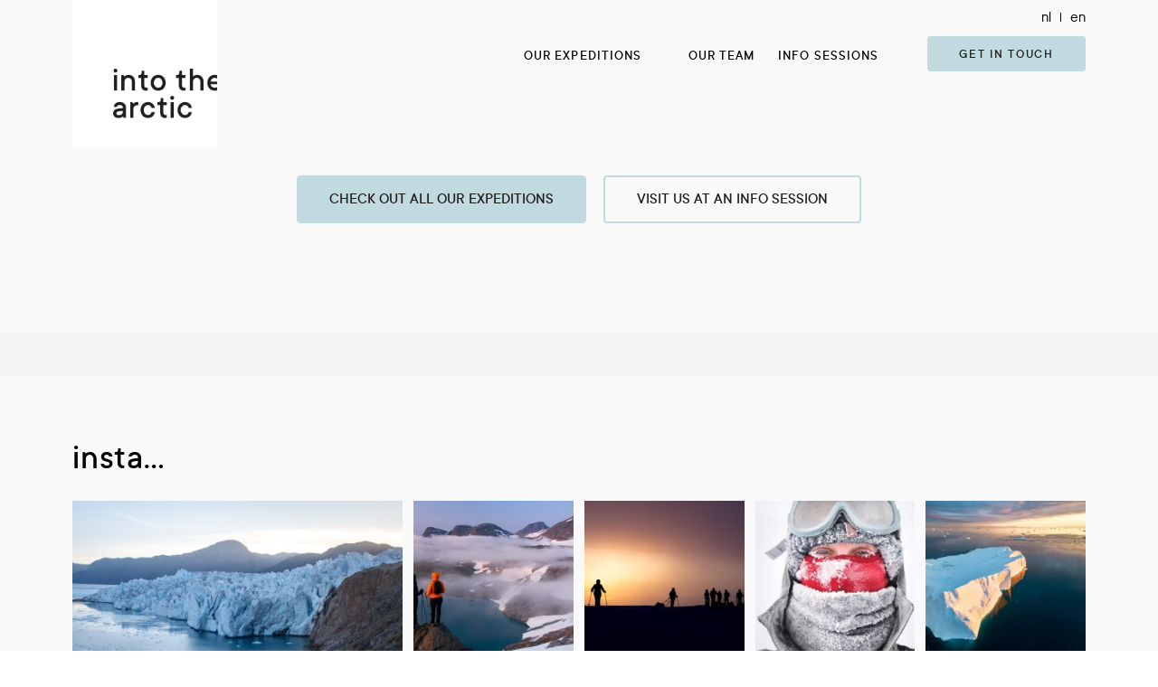

--- FILE ---
content_type: text/html; charset=UTF-8
request_url: https://intothearctic.be/en/gids/willem
body_size: 4929
content:
<!doctype html>
<html lang="nl">
<head>
<meta charset="utf-8">
<meta name="viewport" content="width=device-width, initial-scale=1, shrink-to-fit=no">
<link rel="apple-touch-icon" sizes="180x180" href="/apple-touch-icon.png">
<link rel="icon" type="image/png" sizes="32x32" href="/favicon-32x32.png">
<link rel="icon" type="image/png" sizes="16x16" href="/favicon-16x16.png">
<link rel="manifest" href="/site.webmanifest">
<meta name="msapplication-TileColor" content="#da532c">
<meta name="theme-color" content="#ffffff">
<link rel="stylesheet" href="https://intothearctic.be/assets/css/bootstrap.min.css" />
<link rel="stylesheet" href="https://intothearctic.be/assets/css/intothearctic.css" />
<link rel="stylesheet" href="https://intothearctic.be/assets/css/animate.css"  />
<link rel="stylesheet" href="https://intothearctic.be/assets/photoswipe/photoswipe.css" />
<link rel="stylesheet" href="https://intothearctic.be/assets/photoswipe/default-skin/default-skin.css" />
<title>Into The Arctic (EN) | Willem Vandoorne</title><meta name="referrer" content="no-referrer-when-downgrade">
<meta name="robots" content="all">
<meta content="en" property="og:locale">
<meta content="Into The Arctic (EN)" property="og:site_name">
<meta content="website" property="og:type">
<meta content="https://intothearctic.be/en/gids/willem" property="og:url">
<meta content="Willem Vandoorne" property="og:title">
<meta name="twitter:card" content="summary_large_image">
<meta name="twitter:creator" content="@">
<meta name="twitter:title" content="Willem Vandoorne">
<link href="https://intothearctic.be/en/gids/willem" rel="canonical">
<link href="https://intothearctic.be/en" rel="home"></head>
<body>


<div class="wrapper">
	
	

<div class="header">
	<header>
		<div class="container-fluid container-fbase">
			<nav class="navbar navbar-expand-lg"> 
								<a class="navbar-brand" href="https://intothearctic.be/en" aria-label="back to homepage">
					<img src="https://intothearctic.be/assets/images/logo.png" width="426" height="438" class="img-fluid" alt="" />
				</a>
								<button class="navbar-toggler collapsed" type="button" data-toggle="collapse" data-target="#navbarSupportedContent" aria-controls="navbarSupportedContent" aria-expanded="false" aria-label="Toggle navigation" id="menu-trigger"> <span class="navbar-toggler-icon"></span> </button>
				<div class="collapse navbar-collapse" id="navbarSupportedContent">
					<ul class="navbar-nav ml-auto">
						<li class="nav-item">
							<a class="nav-link " href="">our expeditions</a>
						</li>
						<li class="nav-item"> 
							<a class="nav-link  " href=""></a>
						</li>
						<li class="nav-item">
							<a class="nav-link  " href="">our team</a>
						</li>
						<li class="nav-item"> 
							<a class="nav-link " href="">info sessions</a>
						</li>
						<li class="nav-item nav-hasbtn"> 
							<a class="btn btn-primary btn-sm " href="">Get in touch</a>
						</li>
						<li class="nav-item langswitch pt-4 pt-md-2"> 
							
												<a href="https://intothearctic.be/" >nl</a>
			 <span class="divider"></span> 												<a href="https://intothearctic.be/en/" class="active">en</a>
										</li>
					</ul>
				</div>
			</nav>
		</div>
	</header>
</div>	
	


<!--BLOCK gallery-->
<section class="blck-gallery mb-5 ">
	<div class="container-full">
		<div class="row row-gallery">
					</div>
	</div>
</section>
<!--BLOCK simple-->
<section class="blck-simple  mb-5">
	<div class="container-fluid container-fbase container-fbase-2-offset-xxl">
		<div class="row">
			<div class="col-md-12">
				<div class="txt-base text-center os-animation">
					<p class="lead"></p>
					<p>
						<a href="" class="btn btn-primary">check out all our expeditions</a> 
						<a href="" class="btn btn-primary-border">visit us at an info session</a>
					</p>
				</div>
			</div>
		</div>
	</div>
</section>
<!--BLOCK gallery-->
<section class="blck-gallery mb-5">
	<div class="container-full">
		<div class="row row-gallery">
					</div>
	</div>
</section>
<!--BLOCK simple-->
<section class="blck-simple bg-darker pt-5 mb-5">
	<div class="container">
					</div>
</section>

<!--BLOCK gallery-->



<section class="blck-gallery pt-4 mb-5">
	<div class="container-fluid container-fbase" >
		<h2>insta&hellip;</h2>	
		<div class="row row-gallery">
			<div class="col-md-4">
												<figure>
					<div class="img-ratio img-1-1">
						<a href="https://www.instagram.com/p/DPZvCEGig_y/?hl=en&amp;img_index=4" class="in">
							<img class="media media-zoom" data-object-fit="cover" src="https://intothearctic.be/media/instagram/_768x768_crop_center-center_82_line/DSCF8831.jpg" srcset="https://intothearctic.be/media/instagram/_768x768_crop_center-center_82_line/DSCF8831.jpg 768w, https://intothearctic.be/media/instagram/_420x420_crop_center-center_82_line/DSCF8831.jpg 420w, https://intothearctic.be/media/instagram/_220x220_crop_center-center_82_line/DSCF8831.jpg 220w"
         							sizes="(max-width: 768px) 768px, (max-width: 1440px) 420px, (max-width: 1920px) 768px" alt="" />
						</a>
					</div>
				</figure>
			</div>
																						<div class="col-6 col-md-2">					    <figure>
    						<div class="img-ratio img-1-1">
    							<a href="https://www.instagram.com/p/DGnismDMEqv/?hl=en&amp;img_index=1" class="in">
    								<img class="media media-zoom" data-object-fit="cover" src="https://intothearctic.be/media/instagram/_420x420_crop_center-center_82_line/P8051336-49.jpg" srcset="https://intothearctic.be/media/instagram/_768x768_crop_center-center_82_line/P8051336-49.jpg 768w, https://intothearctic.be/media/instagram/_420x420_crop_center-center_82_line/P8051336-49.jpg 420w, https://intothearctic.be/media/instagram/_220x220_crop_center-center_82_line/P8051336-49.jpg 220w"
         							sizes="(max-width: 768px) 420px, (max-width: 1440px) 220px, (max-width: 1920px) 420px" alt="" />
    							</a>
    						</div>
    					</figure>
																													    <figure>
    						<div class="img-ratio img-1-1">
    							<a href="https://www.instagram.com/p/DGnismDMEqv/?hl=en&amp;img_index=1" class="in">
    								<img class="media media-zoom" data-object-fit="cover" src="https://intothearctic.be/media/instagram/_420x420_crop_center-center_82_line/A7C09891.jpg" srcset="https://intothearctic.be/media/instagram/_768x768_crop_center-center_82_line/A7C09891.jpg 768w, https://intothearctic.be/media/instagram/_420x420_crop_center-center_82_line/A7C09891.jpg 420w, https://intothearctic.be/media/instagram/_220x220_crop_center-center_82_line/A7C09891.jpg 220w"
         							sizes="(max-width: 768px) 420px, (max-width: 1440px) 220px, (max-width: 1920px) 420px" alt="" />
    							</a>
    						</div>
    					</figure>
					</div>																										<div class="col-6 col-md-2">					    <figure>
    						<div class="img-ratio img-1-1">
    							<a href="https://www.instagram.com/p/DGnismDMEqv/?hl=en&amp;img_index=1" class="in">
    								<img class="media media-zoom" data-object-fit="cover" src="https://intothearctic.be/media/instagram/_420x420_crop_center-center_82_line/A7C09866.jpg" srcset="https://intothearctic.be/media/instagram/_768x768_crop_center-center_82_line/A7C09866.jpg 768w, https://intothearctic.be/media/instagram/_420x420_crop_center-center_82_line/A7C09866.jpg 420w, https://intothearctic.be/media/instagram/_220x220_crop_center-center_82_line/A7C09866.jpg 220w"
         							sizes="(max-width: 768px) 420px, (max-width: 1440px) 220px, (max-width: 1920px) 420px" alt="" />
    							</a>
    						</div>
    					</figure>
																													    <figure>
    						<div class="img-ratio img-1-1">
    							<a href="https://www.instagram.com/p/C5ncSSjse5p/?hl=en&amp;img_index=1" class="in">
    								<img class="media media-zoom" data-object-fit="cover" src="https://intothearctic.be/media/instagram/_420x420_crop_center-center_82_line/10030/IMG_0912.jpg" srcset="https://intothearctic.be/media/instagram/_768x768_crop_center-center_82_line/10030/IMG_0912.jpg 768w, https://intothearctic.be/media/instagram/_420x420_crop_center-center_82_line/10030/IMG_0912.jpg 420w, https://intothearctic.be/media/instagram/_220x220_crop_center-center_82_line/10030/IMG_0912.jpg 220w"
         							sizes="(max-width: 768px) 420px, (max-width: 1440px) 220px, (max-width: 1920px) 420px" alt="" />
    							</a>
    						</div>
    					</figure>
					</div>																										<div class="col-6 col-md-2">					    <figure>
    						<div class="img-ratio img-1-1">
    							<a href="https://www.instagram.com/p/C3xx60VslC3/?hl=en&amp;img_index=1" class="in">
    								<img class="media media-zoom" data-object-fit="cover" src="https://intothearctic.be/media/instagram/_420x420_crop_center-center_82_line/wonderland.jpg" srcset="https://intothearctic.be/media/instagram/_768x768_crop_center-center_82_line/wonderland.jpg 768w, https://intothearctic.be/media/instagram/_420x420_crop_center-center_82_line/wonderland.jpg 420w, https://intothearctic.be/media/instagram/_220x220_crop_center-center_82_line/wonderland.jpg 220w"
         							sizes="(max-width: 768px) 420px, (max-width: 1440px) 220px, (max-width: 1920px) 420px" alt="" />
    							</a>
    						</div>
    					</figure>
																													    <figure>
    						<div class="img-ratio img-1-1">
    							<a href="https://www.instagram.com/p/C3P8i6INap5/?hl=en&amp;img_index=1" class="in">
    								<img class="media media-zoom" data-object-fit="cover" src="https://intothearctic.be/media/instagram/_420x420_crop_center-center_82_line/Russian.jpg" srcset="https://intothearctic.be/media/instagram/_768x768_crop_center-center_82_line/Russian.jpg 768w, https://intothearctic.be/media/instagram/_420x420_crop_center-center_82_line/Russian.jpg 420w, https://intothearctic.be/media/instagram/_220x220_crop_center-center_82_line/Russian.jpg 220w"
         							sizes="(max-width: 768px) 420px, (max-width: 1440px) 220px, (max-width: 1920px) 420px" alt="" />
    							</a>
    						</div>
    					</figure>
					</div>																										<div class="col-6 col-md-2">					    <figure>
    						<div class="img-ratio img-1-1">
    							<a href="https://www.instagram.com/p/Cx2bl8zM-IO/?hl=en&amp;img_index=1" class="in">
    								<img class="media media-zoom" data-object-fit="cover" src="https://intothearctic.be/media/instagram/_420x420_crop_center-center_82_line/DJI_0254_2419x1814.jpg" srcset="https://intothearctic.be/media/instagram/_768x768_crop_center-center_82_line/DJI_0254_2419x1814.jpg 768w, https://intothearctic.be/media/instagram/_420x420_crop_center-center_82_line/DJI_0254_2419x1814.jpg 420w, https://intothearctic.be/media/instagram/_220x220_crop_center-center_82_line/DJI_0254_2419x1814.jpg 220w"
         							sizes="(max-width: 768px) 420px, (max-width: 1440px) 220px, (max-width: 1920px) 420px" alt="" />
    							</a>
    						</div>
    					</figure>
																													    <figure>
    						<div class="img-ratio img-1-1">
    							<a href="https://www.instagram.com/p/CpVKy_CsWsf/?hl=en" class="in">
    								<img class="media media-zoom" data-object-fit="cover" src="https://intothearctic.be/media/instagram/_420x420_crop_center-center_82_line/P9186828.jpg" srcset="https://intothearctic.be/media/instagram/_768x768_crop_center-center_82_line/P9186828.jpg 768w, https://intothearctic.be/media/instagram/_420x420_crop_center-center_82_line/P9186828.jpg 420w, https://intothearctic.be/media/instagram/_220x220_crop_center-center_82_line/P9186828.jpg 220w"
         							sizes="(max-width: 768px) 420px, (max-width: 1440px) 220px, (max-width: 1920px) 420px" alt="" />
    							</a>
    						</div>
    					</figure>
					</div>									</div>
	</div>
</section>



	<footer class="footer">
	<div class="container-fluid container-fbase mb-5">
		<div class="row">
			<div class="col-6 col-sm-6 col-md-3 col-lg-2"> <a href="" class="flogo"><img class="mb-2" src="https://intothearctic.be/assets/images/logo-blauw.svg" alt="" /></a> </div>
						<div class="col-6 col-sm-6 col-md-3 col-lg-2">
							</div>
			<div class="col-6 col-sm-6 col-md-3 col-lg-2">
								<ul class="list-unstyled text-small">
										<li><a href="https://intothearctic.be/en/travelguide/pulk-expeditions">Pulk Expeditions</a></li>
										<li><a href="https://intothearctic.be/en/travelguide/greenland">Greenland</a></li>
										<li><a href="https://intothearctic.be/en/travelguide/out-of-the-arctic">Out of the Arctic</a></li>
										<li><a href="https://intothearctic.be/en/travelguide/expedition-with-private-group">Private expeditions</a></li>
									</ul>
							</div>
			<div class="col-6 col-sm-6 col-md-3 col-lg-2">
							</div>
									<div class="col-12 col-md-8 offset-md-2 col-lg-4 offset-lg-0">
				<h5>our newsletter</h5>
													<form data-freeform data-id="dd43ea-form-4RkaGEj78-1wYqX8qdr-cpXeRH3nnhNWdKSzmcrlVRYKZHp0Hw3moiRfUPNF" data-handle="newsletter" method="post" data-auto-scroll data-show-processing-text data-processing-text="Processing..." data-success-message="Form has been submitted successfully!" data-error-message="Sorry, there was an error submitting the form. Please try again." data-idempotency>
<div class="freeform_form_handle ff-optical" aria-hidden="true" tabindex="-1"><label aria-hidden="true" tabindex="-1" for="freeform_form_handle">Leave this field blank</label><input type="text" value="" name="freeform_form_handle" id="freeform_form_handle" aria-hidden="true" autocomplete="off" tabindex="-1" /></div>
<div class="freeform_check ff-optical" aria-hidden="true" tabindex="-1">
    <label data-ff-check aria-hidden="true" tabindex="-1" for="freeform_check">Freeform Check</label>
    <input  type="text" value="77NlgUXjnM2H3sAAojja" name="freeform_check" id="freeform_check" aria-hidden="true" autocomplete="off" tabindex="-1" />
</div>
<input type="hidden" name="formHash" value="4RkaGEj78-1wYqX8qdr-cpXeRH3nnhNWdKSzmcrlVRYKZHp0Hw3moiRfUPNF" />
<div id="dd43ea-form-4RkaGEj78-1wYqX8qdr-cpXeRH3nnhNWdKSzmcrlVRYKZHp0Hw3moiRfUPNF" data-scroll-anchor></div>
<input type="hidden" name="formReturnUrl" value="56500a6c0365d25c28bfbc679a3bd3f7f910dc5ae4a93ddeca51460e02c2ddf3https://intothearctic.be/en/newsletter" />
<input type="hidden" name="CRAFT_CSRF_TOKEN" value="aAsRwnXIA1Z94xsbyWiisOy5eo45XWeNu2A9AcN2EqrmY9KB6DeYyydSQocMr0cEF7VWWaVf4eC4ikztYycA5tlWf2azKV3Byw7lybdtyY4=">
<input type="hidden" name="action" value="freeform/submit" />
<input type="hidden" name="freeform-action" value="submit" />
													<div class="form-row">
						<div class="col-sm-7">
							<input name="email" id="inputEmail" type="email" class="form-control" value="" placeholder="Your email address"  required />
							<input type="hidden" value="en" name="origin" />
						</div>
						<div class="col-sm-5">
							<button type="submit" class="btn btn-primary btn-block btn-sm">send</button>
						</div>
					</div>
				<div data-rules-json="{&quot;values&quot;:{&quot;email&quot;:&quot;&quot;},&quot;rules&quot;:{&quot;fields&quot;:[],&quot;buttons&quot;:[]}}"></div>
<input type="hidden" name="freeform_payload" value="EHFow8x5/J7I2Z/iKprG+mZjZjYzYTQ1MjIzNjY5ZDc2YjEzMzZjZjU1YTUyYzk4ZDA3MzgxYjlhZWQzZTljYTYyNDg1ODk4NTVjMjg5NjJc69YCiS8NQDBtQSZPezYn+oxJoPXxzGFMKSNF8ZwtPos6exy5iWTJNoP+q3+u/4zIQd/1AyriUsRB5LviSCNGB8O63MBjuzlqfia4ffT0AoYzI0/DFat4/xfP+hJarZWUR3Pv386h3ivaqnI+QxdBZF5qlXb51jCIHNuDj+0MT1xo53/66utCQlYBn3qbFR2yIanpqs1Er/BhUFEPjlIhFwCGcnnrzof0eVCtgJKt/[base64]/TRmVfp5CMLNkFX1oz0RExen/Zj//jcjo8UeGFLPDreaDSFfc7CCfoJeDP/qvaUR97QJe2XkT8/CxIZZNczed9BxjDp16R3kd9FGhlvTsi0fUmvHuQ91TqtJXmZwtyhnFl/EjabCyKKv5tswZnw0xeNHZNAHsePQsbBUv1AB4NYOlcxGAt8OuAJqaBN7QdE4MZZSlMjx+mYTqkDBg7ysMHvhssJ8W8pvAC9TIGm945dg3kBMbLkKxHB7uVQ/M5J+/ewN8BXDIp1J+pp118tRX5LNb18ABjPCKzwAxITMoZF+0me+jTaKlOTX/iNfaGbv4S8tlZ4ul9yz6oNxvhxJfVrq0vPMDXjWNQO3yquOvYNlOqhCiP4QnstJt+h3TnKPT94jciN/BYyTkuMIQ60afoFQ38Cc575C/3nPO8YnOJ/VsFUr99TtQLMm6eFEQ22QQoDP015JQZXM9gHHRn5eYbb1QGtnmfU8rmzvKvWQhQRBHkibPndVUNphErxjxZqPyJibreP26se+9OKt23NIyDyoYcmJr5pyAdPnSuAW5vlx9jVfLgmjr/ELPyE68DkVUNTnSzLbLYOHwkzq7gBdNJaeiPUrMK6l7JDPhqvJfCgoPBzp/WVDCKYHjk1nRtfe6dvzb6EMUoOqWad+cCMVX4CfWqqLbkFQMEADmzOFGRPakACaJ5tGpWRkgSJdrLlY2ToaaDO5JA=" /></form><script type="text/javascript" src="https://intothearctic.be/cpresources/25c6ef2c/js/scripts/front-end/plugin/freeform.js?v=1764960582"></script>
<link rel="stylesheet" type="text/css" href="https://intothearctic.be/cpresources/25c6ef2c/css/front-end/plugin/freeform.css?v=1764960576" />
<script type="text/javascript" src="https://intothearctic.be/cpresources/b0e59828/js-test.js?v=1741378741"></script>
				<ul class="list-soc" style="margin-top: 16px;">
					<li><a href="https://www.instagram.com/into_thearctic/" class="ico-soc" title="Instagram"><i class="ico ico-instagram"></i></a></li>
					<li><a href="https://www.facebook.com/intothearctic.expedities/" class="ico-soc" title="Facebook"><i class="ico ico-linkedin"></i></a></li>
				</ul>
			</div>
		</div>
	</div>
	<div class="container-fluid container-fbase">
		<div class="row  align-items-end">
			<div class="col-7 col-md-5 col-lg-4 offset-lg-2">
				<ul class="list-unstyled">
					<li>
						<a href="https://www.vvr.be/" class="lnk-img">
							<img class="mb-2 img-fluid" src="https://intothearctic.be/assets/images/logo_vvr@2x.png" alt="Vereniging van Vlaamse Reisbureaus" width="78" height="35">
						</a> 
											</li>
					<li class="ft-base">into the arctic is a licensed travel agency</li>
				</ul>
			</div>
			<div class="col-5 col-md-3 col-lg">
							</div>
					</div>
	</div>
</footer>

	<div class="copyright p-3">
	<div class="container-full container-fbase">
		<div class="row">
			<div class="col-lg-9">
				<p>&copy; 2026  into the arctic | 
									</p>
			</div>
			<div class="col-lg-3 text-right">
				<p>website: <a href="https://www.matuvu.nu/">matuvu.nu</a></p>
			</div>
		</div>
	</div>
</div>
</div><!-- wrapper -->

<script src="https://intothearctic.be/assets/js/jquery-3.6.3.min.js"></script>
<script src="https://intothearctic.be/assets/js/popper.min.js"></script> 
<script src="https://intothearctic.be/assets/js/bootstrap.min.js"></script> 
<script src="https://intothearctic.be/assets/js/plugins.js"></script> 
<script src="https://intothearctic.be/assets/photoswipe/photoswipe.min.js"></script>
<script src="https://intothearctic.be/assets/photoswipe/photoswipe-ui-default.min.js"></script>
<script src="https://intothearctic.be/assets/js/intothearctic.js"></script>

<script type="application/ld+json">{"@context":"https://schema.org","@graph":[{"@type":"WebPage","author":{"@id":"#identity"},"copyrightHolder":{"@id":"#identity"},"copyrightYear":"2019","creator":{"@id":"#creator"},"dateCreated":"2019-04-19T16:50:48+02:00","dateModified":"2023-02-14T20:21:29+01:00","datePublished":"2019-04-19T16:50:48+02:00","headline":"Willem Vandoorne","inLanguage":"en","mainEntityOfPage":"https://intothearctic.be/en/gids/willem","name":"Willem Vandoorne","publisher":{"@id":"#creator"},"url":"https://intothearctic.be/en/gids/willem"},{"@id":"#identity","@type":"Organization"},{"@id":"#creator","@type":"Organization"},{"@type":"BreadcrumbList","description":"Breadcrumbs list","itemListElement":[{"@type":"ListItem","item":"https://intothearctic.be/en","name":"Homepage","position":1},{"@type":"ListItem","item":"https://intothearctic.be/en/gids/willem","name":"Willem Vandoorne","position":2}],"name":"Breadcrumbs"}]}</script></body>
</html>

--- FILE ---
content_type: text/css
request_url: https://intothearctic.be/assets/css/intothearctic.css
body_size: 12367
content:
@font-face {
	font-family: 'MaisonNeue';
	src:
	url('font/MaisonNeueWEB-Book.woff2') format('woff2'),
	url('font/MaisonNeueWEB-Book.woff') format('woff');
	}
@font-face { 
	font-family: 'tt_commonsmedium'; 
	src: 
	url('font/ttcommons-medium-webfont.woff2') format('woff2'),
	url('font/ttcommons-medium-webfont.woff') format('woff');
	font-weight: normal; 
	font-style: normal; 
}
@font-face { 
	font-family: 'tt_commonsmedium_italic';
	src: 
	url('font/ttcommons-mediumitalic-webfont.woff2') format('woff2'), 
	url('font/ttcommons-mediumitalic-webfont.woff') format('woff'); 
	font-weight: normal; 
	font-style: normal; 
}

body,
html{ height:100%; }

.wrapper{font-family: 'MaisonNeue';position:relative; min-height:100%; font-size:15px; color:#1e1e1e; overflow:hidden;-webkit-font-smoothing: antialiased;-moz-osx-font-smoothing: grayscale;background-color:#f9f9f9;}

h1,
h2,
h3,
h4,
.breadcrumb,
.list-filter,
.lnk-more,
.lnk-nav,
.navbar-nav .nav-link,
.btn,
.txt-base .lead,
.table thead th,
.table .table-txt-md,
.table .table-txt-lg{ font-family: 'tt_commonsmedium'; font-weight:normal;}

.bootstrap-select > .dropdown-toggle,.form-control{font-family: 'MaisonNeue';}
.lnk-has-title .lnk-title,
.lnk-tag{font-family: 'MaisonNeue';font-weight: bold;}

.trip-item-det{ font-family: 'MaisonNeue';}

a:hover{ color:inherit; text-decoration:none;}
h1,h2,h3{text-transform:lowercase; font-weight:normal;}

h1,
.h1{ font-size:49px; color:#000; }
h2{ font-size:29px; color:#000; margin-bottom: 20px;letter-spacing:.02em;}
.h2{ font-size:40px; }
	h2 a{ color:inherit;}
	h2 a:hover{ text-decoration:underline;}
	.item h2{ font-size:30px;}
h3{ font-size:22px; font-weight:normal; color:#1e1e1e; }
	.h3,
	.txt-base h3{ font-size:25px}

	h3 a{ color:inherit;}
h4{ font-size:19px; font-weight:normal; color:#1e1e1e; }
	h4 a{ color:inherit;}

p{line-height:27px;}
.txt-base ul li a,
p a{color:#609fad;}


.btn{border-radius:5;padding:15px 35px 13px; min-width:220px; font-size:17px; line-height:23px; text-transform:uppercase; box-shadow:none !important;}
	.btn+.btn{margin-left:15px;}
.btn-sm{ font-size:14px; line-height:25px; min-width:160px; padding:8px 15px 4px; }
.btn-block{ min-width:0;}

.btn-primary{background-color:#c1dae0; border-color:#c1dae0; color:#1b1b1b;}
.btn-primary:hover,
.btn-primary:focus,
.btn-primary:active,
.btn-primary:not(:disabled):not(.disabled).active, 
.btn-primary:not(:disabled):not(.disabled):active, 
.show>.btn-primary.dropdown-toggle{background-color:#4b838f ; border-color:#4b838f; color:#fff;}
.btn-primary-border{background-color:transparent; border-width:2px; padding:14px 35px 12px; border-color:#c1dae0; color:#1b1b1b}

.btn-primary.disabled, .btn-primary:disabled{ border-color:#d9d9d9; background-color:#fff; color:#c5c5c5}

.btn-info{background-color:#fff; border-color:#fff; color:#1e1e1e;}
.btn-info:hover,
.btn-info:focus,
.btn-info:active,
.btn-info:not(:disabled):not(.disabled).active, 
.btn-info:not(:disabled):not(.disabled):active, 
.show>.btn-info.dropdown-toggle{background-color:#4b838f ; border-color:#4b838f; color:#fff;}


.btn-border,
.btn-border:hover,
.btn-border:focus,
.btn-border:active,
.btn-border:not(:disabled):not(.disabled).active, 
.btn-border:not(:disabled):not(.disabled):active, 
.show>.btn-border.dropdown-toggle{background-color:#transparent; border-color:#e4e4e4; color:#2a2a2a;}



.breadcrumb{background-color:transparent; padding-left:0; padding-right:0; margin-bottom:15px; }
	.breadcrumb-item,
	.breadcrumb-item a{ font-size:16px; color:#0d0d0d;}
	.breadcrumb-item.active{ color:inherit;}
	.breadcrumb-item+.breadcrumb-item::before{ content:">"; font-size:10px;}

.ico{ width:23px; height:23px; background-position: 50% 50%; background-repeat:no-repeat; display:inline-block}
	.ico-linkedin{background-image:url(images/fb.png)}
	.ico-instagram{background-image:url(images/inst.png)}
	.lnk-prev-next .ico{width:15px;height:14px; margin-top:-2px;}
	.ico-prev{ background-image:url(images/a-left.png); float:left; background-position:0 50%; }
	.ico-next{ background-image:url(images/a-right.png); float:right;  background-position:100% 50%}
	.ico-filter{ background-image:url(images/filter.png);  height:14px;  background-position:0 50%}
	.lnk-close-info{background-image:url(images/close-dark.png); width:27px; height:27px;}

.lnk-img{ display:inline-block}
	.lnk-img+.lnk-img{ margin-left:75px;}
.lnk-cat{font-size:12px;color:#609fad; text-transform:uppercase; letter-spacing:0.05em;}
.lnk-more{font-size:20px;color:#609fad; letter-spacing:0.05em;}
	.lnk-more:hover{color:#609fad;}
.lnk-tag{font-size:12px;color:#609fad; text-transform:uppercase}
.lnk-info{ background:url(images/info.png) no-repeat 0 50%; padding-left:28px; text-decoration:underline;}
	.lnk-info:hover{ text-decoration:none;}
.lnk-nav{ font-size:26px; color:#000;}
.lnk-prev-next{ font-size:12px; text-transform:uppercase; color:#4b838f; line-height:13px;margin-bottom:20px; display:inline-block; cursor:pointer;}

	.lnk-has-title .lnk-title{ position:absolute; top:50%; margin-top:-25px; left:0; width:100%; z-index:999; color:#fff; text-transform:uppercase; font-size:20px;padding:10px;  }
	.lnk-has-title .lnk-title:after,
	.lnk-has-title .lnk-title:before{content:""; width:2px; height:18px; background-color:#fff; position:absolute; opacity:0;}
	.img-ratio:hover .lnk-has-title .lnk-title:before{ left:-10px; opacity:0;}
	.img-ratio:hover .lnk-has-title .lnk-title:after{  right:-10px;opacity:0;}
	.lnk-has-title .lnk-title:before{ bottom:100%;left:50%; opacity:1;  margin-left:-1px}
	.lnk-has-title .lnk-title:after{top:100%;right:50%; opacity:1; margin-right:-1px}

.lnk-simple{color:inherit}
	.lnk-simple:hover{ text-decoration:underline;}

.img-full{ width:100%}
.img-instagram{ float:left; margin:-50px 25px 0 0;}
.img-facebook{ position:absolute; top:-62px; right:0; z-index:999;}

.mb-95{margin-bottom:35px;}
.pt-pb-95{padding-top:35px; padding-bottom:35px;}
.mt-cust200{margin-top:100px}
.p-cust-100-65{padding:50px 0 35px;}

.tag-on{  background-color:#4b838f; height:40px; border-radius:5px; text-align:center; line-height:40px; padding:0 10px; color:#f9f9f9; display:inline-block; font-size:17px;}
	.e4{background-color:#4b838f; color:#000}
	.e3{background-color:#c1dae0; color:#000}

.bg-white{background-color:#fff;}
.bg-darker{background-color:#f3f3f3}

.has-bg-solid,
.has-bg-solid-onze{ position:relative; z-index:1}
	.has-bg-solid > div,
	.has-bg-solid-onze > div{ position:relative; z-index:2;}
	.has-bg-solid:before{content:''; position:absolute; top:20px; left:-5%; width:115%; bottom:0; background-color:#c1dae0;}	
	.has-bg-solid-onze:before{content:''; position:absolute; top:0; left:-13%; width:115%; bottom:0; background-color:#f9f9f9;}
		
.has-img-abs-map{margin-top:26px ; margin-bottom:36px;}
.has-img-abs-onze{ margin-top:70px;}

.bg-solid-abs{position:relative;}
	.bg-solid-abs > div{ position:relative; z-index:2;}
	.bg-solid-abs:before{content:''; position:absolute; top:0; left:0; width:100%; padding-top:33%; background-color:#f3f3f3; z-index:1;}

.txt-base h3{ font-size:29px}
	.txt-base h4{margin:25px 0 15px}
	.txt-base p{margin-bottom:25px; line-height:26px;}
	.txt-base ul{margin-bottom:25px; }
	.txt-base ul li{line-height:26px;}
	.txt-base p + h4{margin-top:45px;}
	.txt-base .lead{ font-size:31px; line-height:37px;}
	.txt-base .lead em{ font-size:29px;}
	.txt-base-md p{font-size:17px; line-height:30px;}

.title-on-limit{ position:relative; top:-25px;}

.init-full-screen{ cursor:pointer;}

.btn,
#menu-trigger .navbar-toggler-icon, 
	#menu-trigger .navbar-toggler-icon:before, 
	#menu-trigger .navbar-toggler-icon:after,
	.item .item-content,
	.item-carousel-multiple .flickity-viewport,
	.lnk-has-title .lnk-title:after,
	.lnk-has-title .lnk-title:before ,
	.btn-filter .ico-toggle:before,
	.btn-filter .ico-toggle:after,
	.frm-filter fieldset,
	.info-modal{ -webkit-transition:all .4s; -moz-transition:all .4s; -ms-transition:all .4s; -o-transition:all .4s; transition:all .4s }

	.media-zoom ,
	.item .item-img img { -webkit-transition: all 0.5s linear; transition: all 0.5s linear; -webkit-transform: scale3d(1, 1, 1); transform: scale3d(1, 1, 1); }
	.item-prev-next:hover .media-zoom,
	.media-zoom:hover,
	.item:hover .item-img img,
	.has-item-title:hover .media-zoom  { -webkit-transform: scale3d(1.025, 1.025, 1); transform: scale3d(1.025, 1.025, 1); }

.navbar-nav .nav-link,
.item-title a,
.lnk-more{  background-image: linear-gradient(currentColor, currentColor); background-position: 0% 100%; background-repeat: no-repeat; background-size: 0% 2px;transition: background-size .3s;}
	.navbar-nav .nav-link.active,
	.navbar-nav .nav-link:hover,
	.item-prev-next:hover .item-title a,
	.in:hover .item-title a,
	.item:hover .item-title a,
	.has-item-title:hover .item-title a,
	.has-item-title:hover .lnk-more,
	.in:hover .lnk-more,
	.item-prev-next:hover .lnk-more,
	.item-content:hover .lnk-more,
	.item-title:hover a,
	.lnk-more:hover{ background-size: 100% 2px;}

	.item-title a:hover{ text-decoration:none;}

.header{background-color:#f9f9f9; z-index:99; position:relative; }

.navbar{ padding:42px 0 35px; }

.navbar-brand{ padding:0; max-width:105px;  position:absolute; top:0;}
	.navbar-brand img{ width:100%}
	.navbar-light .navbar-nav .nav-link{ color:#404040; letter-spacing: .015em}

/*.navbar-expand-lg */
	.navbar-nav .nav-link{ text-transform:uppercase; color:#000;padding:12px 0 7px; letter-spacing:.07em; }
	
	.navbar-nav .nav-hasbtn .btn{min-width:175px; letter-spacing:.12em;}

#menu-trigger {border:none; padding:15px 10px; border-radius:0; margin:0px 5px 0 0; border-radius:3px; position:absolute; right:15px; top:24px;z-index:999; outline:none}
	#menu-trigger .navbar-toggler-icon { display:block; width:32px; height:2px; position:relative;margin:0}
	#menu-trigger .navbar-toggler-icon:before, 
	#menu-trigger .navbar-toggler-icon:after { content:''; width:100%; height:2px;position:absolute}
	#menu-trigger .navbar-toggler-icon:before { top:-10px; left:0}
	#menu-trigger .navbar-toggler-icon:after { top:10px; left:0}
	
	#menu-trigger.collapsed span:before{ top:-9px!important; -moz-transform:rotate(0deg); -webkit-transform:rotate(0deg); -o-transform:rotate(0deg); -ms-transform:rotate(0deg); transform:rotate(0deg)}
	#menu-trigger.collapsed span:after{ top:9px!important; -moz-transform:rotate(0deg); -webkit-transform:rotate(0deg); -o-transform:rotate(0deg); -ms-transform:rotate(0deg); transform:rotate(0deg)}
	#menu-trigger.collapsed .navbar-toggler-icon	{background:#023a65}
	#menu-trigger .navbar-toggler-icon{ background:none}
	#menu-trigger .navbar-toggler-icon:before { top:0!important; background-color:#023a65; -moz-transform:rotate(-45deg); -webkit-transform:rotate(-45deg); -o-transform:rotate(-45deg); -ms-transform:rotate(-45deg); transform:rotate(-45deg) }
	#menu-trigger .navbar-toggler-icon:after { top:0!important; background-color:#023a65; -moz-transform:rotate(45deg); -webkit-transform:rotate(45deg); -o-transform:rotate(45deg); -ms-transform:rotate(45deg); transform:rotate(45deg) }
	#menu-trigger:hover .navbar-toggler-icon:before { top:-8px }
	#menu-trigger:hover .navbar-toggler-icon:after { top:8px }
	
/*item-content*/
.blck-items.bg-darker{margin-top:110px;}

	.item:hover .item-content{background-color:#fff;}
	.item-content{padding:20px; margin-bottom:35px;}
	.no-p{padding-left:0; padding-right:0;}
	.item-img{ position:relative}
	.item-img .tag-on{ position:absolute; top:10px; left:10px;z-index:99;  height:35px;line-height:35px;}
	.item-options{margin-bottom:22px;}
	.item-content .item-title{margin-bottom:16px;   }
	.item-carousel{ overflow:hidden;}
	.item-carousel .carousel-cell,
	.item-carousel .carousel-cell img {width:100%;}
	.item-carousel .carousel-cell a{ display:block;}
	.item-carousel .flickity-page-dots{ bottom:20px;}

	.item-content-hasbg{ position:relative; z-index:1; padding:20px;}
		.item-content-hasbg:after{ content:'';  position:absolute; top:0; left:-30px; bottom:0; right:0; background-color:#f3f3f3; z-index:-1;}
		.item-content-hasbg h2{margin:-10px 0 40px;}

	.item-detailed .lnk-cat{ font-size:14px;}
	.item-detailed .list-details li{ font-size:13px;}

.item-white-bg{background-color:#fff; position:relative;}

.has-bg-white{padding:0 0 25px 25px; position:relative;z-index:2}
	.has-bg-white:before{content:""; position:absolute; top:30px; left:0; bottom:0; right:-30px; background-color:#fff;z-index:-1 }
	.has-bg-white .has-bg-white-title{margin:0 0 20px 0px}

.item-contact{margin-bottom:50px;}
	.item-contact .btn{max-width:330px; width:100%}
/*blck-in-newsletter*/
.blck-in-newsletter{background-color:#fff; padding:40px; letter-spacing:.05em;}
	.blck-in-newsletter h2{margin-bottom:30px;}
	.blck-in-newsletter p{ line-height:29px; margin-bottom:30px;}

/*row-gallery*/
.row-gallery{margin-left:-6px; margin-right:-6px;}
	.row-gallery > div{padding-left:6px; padding-right:6px;}
	.btn-open-gallery{ position:absolute;  bottom:40px; right:30px; z-index:999;}

.row-gallery figure{margin-bottom:12px;}
.row-strange figure{margin-bottom:30px;}
	.img-ratio { text-align: center; width: 100%; position: relative; overflow: hidden}
	.img-ratio .media { width: 100%; height: 100%; object-fit: cover; }
	.img-ratio:after { content: ""; display: block; }
	.img-ratio .in { position: absolute; top: 0; left: 0; bottom: 0; right: 0; display:block; }
	.img-ratio.img-1-1:after { padding-bottom: 100%; }
	.img-ratio.img-4-3:after { padding-bottom: 75%; }
	.img-ratio.img-3-4:after { padding-bottom: 133.32%; }
	.img-ratio.img-3-2:after { padding-bottom: 66.66%; }
	.img-ratio.img-3-22:after { padding-bottom:66.66%; padding-top: 4px; }
	.img-ratio.img-3-1:after { padding-bottom: 33.33%; }
	.img-ratio.img-2-3:after { padding-bottom: 150%; }
	.img-ratio.img-16-9:after { padding-top: 56.25%; }
	.img-ratio.img-7with5col:after { padding-bottom: 94.45%; }
	.img-ratio.img-3-15:after { padding-bottom: 49.95%; }
	.img-ratio.img-2-35:after { padding-bottom: 175%; }
	

.item-carousel-full-width{ height:1px; overflow:hidden; opacity:0;}
	.item-carousel-full-width.is-fullscreen { height:auto; opacity:1;-webkit-transition: all .1s ease-in;  -moz-transition: all .1s ease-in;  -o-transition: all .1s ease-in;  transition: all 1s ease-in; padding:30px 0 30px; }
	.item-carousel-full-width .carousel-cell{ width:100%; height:1px; opacity:0;    display: flex;    align-items: center;    justify-content: center; overflow:hidden}	
	.item-carousel-full-width .carousel-cell img{display: block; max-height: 100%;max-width:100%}
	.item-carousel-full-width.is-fullscreen .carousel-cell {height: 100%; opacity:1;}
	.item-carousel-full-width-caption{ display:none;}
	.item-carousel-full-width .caption{ position:absolute; bottom:0; left:0; width:100%; z-index:99; background-color:#fff; padding:15px 30px 0;}
	.item-carousel-full-width .caption p{max-width:1200px; margin-left:auto; margin-right:auto}
	.item-carousel-full-width .flickity-page-dots{ bottom:20px;}

.item-infoavonden{padding-right:30px;}
	.item-infoavonden figure{margin-bottom:0;}	
	.item-infoavonden .btn{max-width:270px; margin:0 auto;}
	
.txt-highlights { font-size:17px; line-height:28px; padding-bottom:20px;}
	.txt-highlights ul{margin:25px 0 25px 40px;}
.txt-onze{ padding:65px 0 0px;}

/*.team-member */
.team-member {margin-top:10px;}
	.team-member figure{ float:left; margin-right:17px; }
	.team-member .txt-in{ padding-top:30px; }
	.team-member h4{ font-size:17px; color:#1e1e1e;}
	.team-member h4 a{ color:inherit; text-decoration:underline;}
	.team-member h4 small{ font-size:14px; display:block; padding-top:5px;}

.team-item-reis{ padding:30px 30px 0px; background-color:#fff; margin-top:15px;}
	.team-item-reis >h3{ margin:-45px 0 25px;}

.trip-item-det{  margin:10px 0;}
	.trip-item-det a{ color:inherit }
	.trip-item-det .btn{ font-size:15px;}

/*text-abs*/
.text-abs .in{padding:30px; background-color:#f9f9f9; }

.item-nav{ padding:30px 0;}

/*blck-form*/
.blck-form {padding:30px; }
	.blck-form + .blck-form {margin-top:40px;}

.copyright p{font-size:14px; line-height:22px; margin:0; color:#000;}
	 .copyright a{ white-space:nowrap; color:#000}

/**footer **/
.footer{background-color:#f3f3f3; padding:90px 0 50px;}
	.footer h5{margin-bottom:0;font-size:16px; line-height:27px; color:#0d0d0d;}
	.footer li{ font-size:16px; letter-spacing:.04em; line-height:27px}
	.footer a{ color:#0d0d0d;}
	.copyright a:hover,
	.footer a:hover{ text-decoration:underline;}
	.footer .list-inline li{ line-height:20px}
	.footer .flogo{ display:inline-block; margin-top:-45px;}
	.footer .ft-base{ font-size:15px;}
	
/*forms*/
.form-control::-webkit-input-placeholder{color:#1e1e1e; opacity:.33}
.form-control::-moz-placeholder{color:#1e1e1e; opacity:.33}
.form-control:-ms-input-placeholder{color:#1e1e1e; opacity:.33}
.form-control::-ms-input-placeholder{color:#1e1e1e; opacity:.33}
.form-control::placeholder{color:#1e1e1e; opacity:.33}
.form-control{ height:43px;}
.form-control,
.form-control:focus{border:1px solid #dfdfdf; border-radius:4px; color:#1e1e1e; font-size:15px; width:100%; }
.form-control:focus{box-shadow:none}
textarea.form-control{ height:auto; resize:none;}
.label-rd{ cursor:pointer}

.form-footer{margin-top:10px;}
	.form-footer .form-group{width:100%; margin-right:0;}
	.form-footer .form-control::-webkit-input-placeholder{color:#b3b3b3}
	.form-footer .form-control::-moz-placeholder{color:#b3b3b3}
	.form-footer .form-control:-ms-input-placeholder{color:#b3b3b3}
	.form-footer .form-control::-ms-input-placeholder{color:#b3b3b3}
	.form-footer .form-control::placeholder{color:#b3b3b3}
	.form-footer .form-control{ border-width:0 0 2px; border-bottom-color:#0d0d0d; font-size:15px; height:41px; background-color:transparent; padding-left:0; margin-bottom:10px; border-radius:0;}

.form-newsletter{ max-width:310px; margin:20px auto;}	
	.form-newsletter .form-group{margin-bottom:30px;}
	.form-newsletter .btn{ max-width:85%; margin:0 auto;} 

.form-base h2{margin-bottom:35px;}
	.form-base .form-control{ border:1px solid #fff; background-color:#fff; padding:5px 20px;}
	.form-base .form-control:focus,
	.form-base .form-control:active,
	.form-base .show .form-control{ border:1px solid #ececec;}
	.form-base .col-form-label{}
	.bootstrap-select .dropdown-item.active, 
	.bootstrap-select .dropdown-item:active{background-color:#c1dae0; color:#000;}
	.bootstrap-select.form-control{ border:none !important;}

.list-img img {}
.list-soc{ list-style:none; margin:0; padding:0; overflow:hidden}
	.list-soc li{ float:left; line-height:21px; padding-right:15px}

.list-filter .list-inline-item{ padding-bottom:15px;}
	.list-filter .list-inline-item{margin-right:20px; font-size:14px; text-transform:uppercase;}

.list-flag{margin:0; list-style:none; overflow:hidden;}
	.list-flag li{ float:left; padding-left:7px;}
	
.list-details li{font-size:11px; line-height:19px; color:#949494; text-transform:uppercase; letter-spacing:.05em;}
	.list-details li a{color:inherit}



/*table*/
.table thead tr th{ border-top:none; font-size:24px; line-height:28px; padding:20px; }
.table tr td, .table tr th{ border-color:#4b4b4b; vertical-align:middle }
.table tr th:first-child,
.table tr td:first-child{padding-left:0;}
.table tr th:last-child,
.table tr td:last-child{padding-right:0;}
.table .tr-lg td,
.table .tr-lg th{padding-top:30px; padding-bottom:30px;}
.table .tr-md td,
.table .tr-md th{padding-top:25px; padding-bottom:25px;}
.table tr .table-txt-lg{ font-size:29px;}
.table tr .table-txt-md{ font-size:24px;}


/*filter*/
.btn-close,
.btn-filter,
.filter-name{ position:relative;}
	.ico-toggle{ display:block; position:absolute; width:9px; height:9px; top:50%; margin-top:-6px;  }
	.ico-toggle:before,
	.ico-toggle:after{ content: " "; position: absolute; display: block; background-color: #b0b0b0;z-index: 9;}
	
	.ico-toggle:after{ height: 1px; top: 4px; left: 0;  width:100%;}
	.ico-toggle:before{width: 1px; left: 4px;  top: 0%; height:100%}
	
	.btn-filter .ico-toggle,
	.btn-close .ico-toggle{ right:15px;}
	.filter-name .ico-toggle:after,
	.filter-name .ico-toggle:before,
	.filter-btn-active .ico-toggle:after,
	.filter-btn-active .ico-toggle:before,
	.btn-close .ico-toggle:before,
	.btn-close .ico-toggle:after,
	.filter-name-mobile-active .ico-toggle:before,
	.filter-name-mobile-active .ico-toggle:after{ -moz-transform:rotate(-45deg); -webkit-transform:rotate(-45deg); -o-transform:rotate(-45deg); -ms-transform:rotate(-45deg); transform:rotate(-45deg); background-color:#2a2a2a }

	.btn-border.filter-btn-active{ border-color:#a4a4a4;}

.filter-name,
.filter-name-mobile,
.lnk-filter{ text-transform:uppercase; font-size:14px; position:relative; padding-left:20px; color:#2a2a2a;}
	.filter-name-mobile .ico-toggle,
	.filter-name .ico-toggle{ left:0;}
	.filter-clear{color:#2a2a2a;}
	.filter-name-mobile{ font-size:17px; display:block;}

.frm-filter{ max-width:1000px; margin:0 auto;}
	.frm-filter fieldset{ opacity:0; max-height:0px; overflow:hidden;}
	.frm-filter .form-check-inline + .form-check-inline{margin:0 0 2px;}
	.frm-filter .filter-btn-active{ opacity:1;  max-height:400px;}
	.frm-filter .form-check-inline{  position:relative; margin-bottom:10px; }
	.frm-filter .form-check-inline + .form-check-inline:after{content:"";  width:1px ; height:15px; background-color:#2a2a2a; position:absolute; left:-12px;}
	/*.frm-filter .form-check-inline:last-child:after{ display:none;}*/
	.frm-filter .form-check-selected{background-color:#d8d8d8;}
	.frm-filter .form-check-inline .form-check-input{  opacity: 0; filter:alpha(opacity=0); margin-left:-15px; position:absolute; left:50%; margin-left:-5px; }
	.frm-filter .form-check-label{padding:0 10px; line-height:25px; cursor:pointer}
	.frm-filter .form-clear{ opacity:0;}
	.frm-filter .form-clear .filter-clear{ display:none;}
	.frm-filter .form-clear-active{ opacity:1;}
	.frm-filter .form-clear-active .filter-clear{ display:block;}


.has-infobox{ position:relative; z-index:99;}
.info-modal{ position:absolute; top:0; left:100%;width:100%;  z-index:999; background-color:#89becb; }
	.info-modal-open{ position:absolute; top:0; left:0%; max-width:760px;}
	.info-in{padding:65px 20px 30px 30px;}
	.info-in ul{margin:0 15px; padding:0;}
	.info-in ul + h4{margin-top:45px;}
	.lnk-close-info{ position:absolute; top:25px; left:25px; z-index:99;}

@media (max-width:991.98px){
	.navbar-nav{padding:70px 0px 0 0; text-align:center;}
	
	.item-carousel-full-width .caption p{ line-height:19px; font-size:13px; margin-bottom:5px;}
	
	.copyright p{ text-align:center; margin:5px }
	
	.list-filter .list-inline-item{margin-right:10px;}
	.btn-filter{min-width:110px; padding-left:5px; padding-right:20px;}
	.btn-filter .ico-toggle{right:10px;}
	
	.trip-item-det .btn{margin-top:15px;}
	.trip-item-det .no-gutters{margin-bottom:15px;}
}

@media (max-width:767.98px){
	.header{margin-bottom:50px;}
	.img-abs img{ width:100%}
	.hide-on-mobile{ display:none;}
	.show-on-mobile .item-carousel-full-width{ height:auto; overflow:hidden; opacity:1; }
	.show-on-mobile .item-carousel-full-width .carousel-cell{ width:100%; height:auto; opacity:1}
	.show-on-mobile .item-carousel-full-width .flickity-fullscreen-button{display:none;}
	.show-on-mobile .item-carousel-full-width .caption{ display:none;}
	/*/.item-carousel-full-width .caption{ display:none;}*/
	
	
	.mobile-modal{ position:absolute; top:10px; left:10px; right:10px; background-color:rgba(255,255,255,1); z-index:999; padding:15px; display:none;}
	.mobile-mask{ position: absolute; top:0; left:0; width:100%; height:100%; background-color:rgba(0,0,0,.2); z-index:998; display:none;}
	
	.frm-filter .form-check-label{padding:8px 10px}
	.frm-filter .filter-btn-active{padding:10px 30px;}
	.frm-filter .form-check-toggle{border-width:1px 0; border-style:solid; border-color:#ededed; padding:10px; margin-top:-1px;}
	.frm-filter fieldset .form-check-inline{ display:block; text-align:center;margin-bottom:1px;}
	.frm-filter fieldset .form-check-inline:after{ display:none;}
	.frm-filter fieldset .form-check-inline:first-child{ display:none;}
	.modal-close{ display:block; padding:5px; overflow:hidden;}
	.btn-close { padding:0 35px;color:#2a2a2a}
	
}

@media (max-width:575px) {
    .tbl tr {display: table-row;}
	.tbl tr > *{display: block;}
	.tbl tr > th:first-child,
	.tbl tr > td:first-child{ border-top-width:3px }
	.tbl thead{ display:none;}
}

@media (min-width:575.98px){
	
	.text-right-smup{ text-align:right;}
	.info-in{padding:90px 40px 90px 100px;}
}

@media (min-width:768px){
	.has-dash{ position:relative; display:inline-block}
	.has-dash:before{content:'';height:3px; width:10px; position:absolute; top:45%; background-color:#000; left:-20px;   }

	.text-right-md{ text-align:right;}
	
	.img-abs{ position:absolute; top:0; height:100%;}
	.img-abs-right{ right:0; width:100%;}
	
	.img-bg{ position:absolute;   width:1px; height:1px; opacity:0}
	.hasbgimage{background-repeat:no-repeat; background-size:cover;background-position:50% 50%; opacity:0; -webkit-transition: all 1s ease-in-out;  -moz-transition: all 1s ease-in-out;  -o-transition: all 1s ease-in-out;  transition: all 1s ease-in-out;}
	.hasbgimage-ready{ opacity:1}
	
	.item-carousel-full-width.is-fullscreen { padding:50px 100px 120px; }

	.pt-header{padding-top:40px;}
	
	.blck-form {padding:50px;}
	
	
	.frm-filter .form-check-toggle,
	.modal-close,
	.mobile-filter-title { display:none;}
	.frm-filter .form-check-inline + .form-check-inline{margin:0 0 1px 22px;}
	.mobile-modal{ display:block !important;}

	.info-modal{ left:100%;width:70%}
	.info-modal-open{left:30%;}


}

@media (min-width: 992px){
	h1,
	.h1{ font-size:59px; }
	h2{ font-size:39px; }
		.h2{ font-size:52px; }

	h3{ font-size:26px; }
	.h3,
	.txt-base h3{ font-size:29px}
	h4{ font-size:22px; }
	.item h2{ font-size:36px;}
	
	.pt-header{padding-top:80px;}
	.pt-header h1{margin-top:-40px;}

	
	.txt-base .lead{ font-size:41px; line-height:47px;}
	.txt-base .lead em{ font-size:39px;}

	.navbar-brand{max-width:160px;}
	.navbar{ padding:40px 0 40px; }
	.navbar-nav .nav-hasbtn{margin-left:28px;}
	.navbar-nav .nav-item{padding-left:26px;}
	.navbar-expand-lg .navbar-nav .nav-link{padding-left:0; padding-right:0;}

	.text-right-lg{ text-align:right !important;}
	
	.text-abs{position:absolute; z-index:999;}
	.text-abs .in p:last-child{margin-bottom:0;}
	.text-noabs{ position:relative;}
	.text-abs .in{padding:30px; }
	.text-abs-0{ top:0; left:15.0%; width:56%}
	.text-abs-1{ bottom:0; left:23.0%; width:56%}
	.text-abs-2{ bottom:0; right:5.0%; width:80%}
	.text-abs-3{left:58.33%; top:0; width:41%; margin-left:15px;}
	.text-abs-4{left:65.0%; top:59%; width:80%}
	.text-abs-winter-pulka{left:85.0%;bottom:-55px; max-width:615px; width:100%}
	
	.form-base .btn{min-width:250px;}
	.info-modal{ left:100%;width:60%}
	.info-modal-open{left:40%;}

}

@media (min-width: 1200px) { 
	.container-fbase{ padding-left:80px; padding-right:80px;}
	
	.row30{margin-left:-30px; margin-right:-30px;}
	.row30 > div{ padding-left:30px; padding-right:30px;}
	
	.mb-95{margin-bottom:80px;}
	.pt-pb-95{padding-top:80px; padding-bottom:80px;}
	.mt-cust200{margin-top:200px}
	.p-cust-100-65{padding:100px 0 65px;}
	.pt-header{padding-top:120px;}
	.pt-header h1{margin-top:-70px;}
	
	.blck-in-newsletter{padding:80px;}

	.text-abs .in{padding:45px; }
	.text-abs-0{left:18.0%; width:50%; }
	.text-abs-1{ left:28.0%; width:46%}
	.text-abs-2{ right:5.0%; width:70%}
	.text-abs-3{left:58.33%; }
	.text-abs-4{left:70.0%;width:75%}
	.text-abs-winter-pulka{left:90.0%;}
	
	.item-content-hasbg{padding:50px 50px 30px 30px;}
	
	.item-infoavonden .btn{ float:right;}

.has-bg-white{padding:0 0 25px 25px; }
	.has-bg-white:before{top:30px;right:-60px;}
	.has-bg-white .has-bg-white-title{margin:0 0 20px -50px}
	
	.info-modal{ left:100%;width:50%}
	.info-modal-open{left:50%;}

}


@media (min-width:1500px){
	.container-fbase-1-offset-xxl{ padding-left:10%; padding-right:10%;} 
	.container-fbase-2-offset-xxl{ padding-left:20%; padding-right:20%;} 
	.navbar-brand{max-width:210px;}
	.navbar{ padding:55px 0 55px; }

	.text-abs .in{padding:65px }
	.text-abs-0{left:20.0%; width:50%; max-width:730px;}
	.text-abs-1{left:33.0%; width:36%}
	.text-abs-2{ right:5.0%; width:65%}
	.text-abs-3{left:58.33% }
	.text-abs-4{left:80.0%; width:65%}
	.text-abs-winter-pulka{left:90.0%; width:95%; max-width:745px;}
	
	.has-bg-white{padding:0 65px 65px;}
	.has-bg-white:before{top:30px;right:-60px;}
	.has-bg-white .has-bg-white-title{margin:0 0 40px -80px}
	.info-modal{ left:100%;width:40%}
	.info-modal-open{left:60%; }


}


/*! Flickity v2.2.0
https://flickity.metafizzy.co
---------------------------------------------- */
.flickity-enabled { position: relative; }
.flickity-enabled:focus { outline: none; }
.flickity-viewport { overflow: hidden; position: relative; height: 100%; }
.flickity-slider { position: absolute; width: 100%; height: 100%; }
/* draggable */
.flickity-enabled.is-draggable { -webkit-tap-highlight-color: transparent; tap-highlight-color: transparent; -webkit-user-select: none; -moz-user-select: none; -ms-user-select: none; user-select: none; }
.flickity-enabled.is-draggable .flickity-viewport { cursor: move; cursor: -webkit-grab; cursor: grab; }
.flickity-enabled.is-draggable .flickity-viewport.is-pointer-down { cursor: -webkit-grabbing; cursor: grabbing; }
/* ---- flickity-button ---- */
.flickity-button { position: absolute; background: transparent; border: none; color: #333; }
.flickity-button:hover { /*background: white;*/ cursor: pointer; }
.flickity-button:focus { outline: none; /*box-shadow: 0 0 0 5px #19F;*/ }
.flickity-button:active { opacity: 0.6; }
.flickity-button:disabled { opacity: 0.3; cursor: auto; pointer-events: none; }
.flickity-button-icon { fill: #141414; }
/* ---- previous/next buttons ---- */
.flickity-prev-next-button { top: 50%; width: 44px; height: 44px; border-radius: 50%; transform: translateY(-50%); }
.flickity-prev-next-button.previous { left: 10px; }
.flickity-prev-next-button.next { right: 10px; }
/* right to left */.flickity-rtl .flickity-prev-next-button.previous { left: auto; right: 10px; }
.flickity-rtl .flickity-prev-next-button.next { right: auto; left: 10px; }
.flickity-prev-next-button .flickity-button-icon { position: absolute; left: 20%; top: 20%; width: 60%; height: 60%; }
/* ---- page dots ---- */
.flickity-page-dots { position: absolute; width: 100%; bottom: -25px; padding: 0; margin: 0; list-style: none; text-align: center; line-height: 1; }
.flickity-rtl .flickity-page-dots { direction: rtl; }
.flickity-page-dots .dot { display: inline-block; width: 8px; height: 8px; margin: 0 2px; background: #fff; border-radius: 50%; cursor: pointer; }
.flickity-page-dots .dot.is-selected { background:#639ca8;}

.item-carousel-multiple-custom-nav,
.item-carousel-multiple{ position:relative;margin-bottom:50px;}
	.item-carousel-multiple .item,
	.item-carousel-multiple-custom-nav .item{width:100%}
	.item-carousel-multiple .flickity-prev-next-button{ top:100%;transform:translateY(0)}
	.item-carousel-multiple .flickity-prev-next-button.previous{left:100%; margin-left:-30px;}
	.item-carousel-multiple .flickity-prev-next-button.next{right:0%;margin-right:-40px;}
	.item-carousel-multiple .flickity-button-icon{fill:#4b838f}

/* Flickity fullscreen v1.0.1
------------------------- */
.flickity-enabled.is-fullscreen { position: fixed; left: 0; top: 0; width: 100%; height: 100%; background: rgba(255,255,255,.9);z-index: 10000; }
.flickity-enabled.is-fullscreen .flickity-page-dots { bottom: 10px; }
.flickity-enabled.is-fullscreen .flickity-page-dots .dot { background: white; }
/* prevent page scrolling when flickity is fullscreen */
html.is-flickity-fullscreen { overflow: hidden; }
/* ---- flickity-fullscreen-button ---- */
.flickity-fullscreen-button { display: block; right: 10px; top: 10px; width: 24px; height: 24px; border-radius: 4px; }
/* right-to-left */
.flickity-rtl .flickity-fullscreen-button { right: auto; left: 10px; }
.flickity-fullscreen-button-exit { display: none; }
.flickity-enabled.is-fullscreen .flickity-fullscreen-button-exit { display: block; }
.flickity-enabled.is-fullscreen .flickity-fullscreen-button-view { display: none; }
.flickity-fullscreen-button .flickity-button-icon { position: absolute; width: 16px; height: 16px; left: 4px; top: 4px; }

/*!
 * Bootstrap-select v1.13.9 (https://developer.snapappointments.com/bootstrap-select)
 *
 * Copyright 2012-2019 SnapAppointments, LLC
 * Licensed under MIT (https://github.com/snapappointments/bootstrap-select/blob/master/LICENSE)
 */

select.bs-select-hidden, .bootstrap-select > select.bs-select-hidden, select.selectpicker { display: none !important; }
.bootstrap-select { width: 220px \0; /*IE9 and below*/
vertical-align: middle; }
.bootstrap-select > .dropdown-toggle { position: relative; width: 100%; text-align: right; white-space: nowrap; display: -webkit-inline-box; display: -webkit-inline-flex; display: -ms-inline-flexbox; display: inline-flex; -webkit-box-align: center; -webkit-align-items: center; -ms-flex-align: center; align-items: center; -webkit-box-pack: justify; -webkit-justify-content: space-between; -ms-flex-pack: justify; justify-content: space-between; 
background-color:transparent; border-color:transparent; height:43px; padding: 8px 20px 7px; text-transform:none; font-size:15px;}
.bootstrap-select > .dropdown-toggle:after {  border:none; width: 18px; height:22px; background:url(images/sel-start.png) no-repeat 50% 50%; }
.bootstrap-select.show > .dropdown-toggle:after{background-image:url(images/sel-open.png)}
.bootstrap-select > .dropdown-toggle.bs-placeholder, .bootstrap-select > .dropdown-toggle.bs-placeholder:hover, .bootstrap-select > .dropdown-toggle.bs-placeholder:focus, .bootstrap-select > .dropdown-toggle.bs-placeholder:active { color: #1e1e1e; }
.bootstrap-select > .dropdown-toggle.bs-placeholder.btn-primary, .bootstrap-select > .dropdown-toggle.bs-placeholder.btn-secondary, .bootstrap-select > .dropdown-toggle.bs-placeholder.btn-success, .bootstrap-select > .dropdown-toggle.bs-placeholder.btn-danger, .bootstrap-select > .dropdown-toggle.bs-placeholder.btn-info, .bootstrap-select > .dropdown-toggle.bs-placeholder.btn-dark, .bootstrap-select > .dropdown-toggle.bs-placeholder.btn-primary:hover, .bootstrap-select > .dropdown-toggle.bs-placeholder.btn-secondary:hover, .bootstrap-select > .dropdown-toggle.bs-placeholder.btn-success:hover, .bootstrap-select > .dropdown-toggle.bs-placeholder.btn-danger:hover, .bootstrap-select > .dropdown-toggle.bs-placeholder.btn-info:hover, .bootstrap-select > .dropdown-toggle.bs-placeholder.btn-dark:hover, .bootstrap-select > .dropdown-toggle.bs-placeholder.btn-primary:focus, .bootstrap-select > .dropdown-toggle.bs-placeholder.btn-secondary:focus, .bootstrap-select > .dropdown-toggle.bs-placeholder.btn-success:focus, .bootstrap-select > .dropdown-toggle.bs-placeholder.btn-danger:focus, .bootstrap-select > .dropdown-toggle.bs-placeholder.btn-info:focus, .bootstrap-select > .dropdown-toggle.bs-placeholder.btn-dark:focus, .bootstrap-select > .dropdown-toggle.bs-placeholder.btn-primary:active, .bootstrap-select > .dropdown-toggle.bs-placeholder.btn-secondary:active, .bootstrap-select > .dropdown-toggle.bs-placeholder.btn-success:active, .bootstrap-select > .dropdown-toggle.bs-placeholder.btn-danger:active, .bootstrap-select > .dropdown-toggle.bs-placeholder.btn-info:active, .bootstrap-select > .dropdown-toggle.bs-placeholder.btn-dark:active { color: rgba(255, 255, 255, 0.5); }
.bootstrap-select > select { position: absolute !important; bottom: 0; left: 50%; display: block !important; width: 0.5px !important; height: 100% !important; padding: 0 !important; opacity: 0 !important; border: none; z-index: 0 !important; }
.bootstrap-select > select.mobile-device { top: 0; left: 0; display: block !important; width: 100% !important; z-index: 2 !important; }
.has-error .bootstrap-select .dropdown-toggle, .error .bootstrap-select .dropdown-toggle, .bootstrap-select.is-invalid .dropdown-toggle, .was-validated .bootstrap-select .selectpicker:invalid + .dropdown-toggle { border-color: #b94a48;}
.bootstrap-select.is-valid .dropdown-toggle, .was-validated .bootstrap-select .selectpicker:valid + .dropdown-toggle { border-color: #28a745;}
.bootstrap-select.fit-width { width: auto !important; }
.bootstrap-select:not([class*="col-"]):not([class*="form-control"]):not(.input-group-btn) { width: 220px; }
.bootstrap-select > select.mobile-device:focus + .dropdown-toggle, .bootstrap-select .dropdown-toggle:focus { /*outline: thin dotted #333333 !important; outline: 5px auto -webkit-focus-ring-color !important; outline-offset: -2px; */}
.bootstrap-select.form-control { margin-bottom: 0; padding: 0; border: none; }
:not(.input-group) > .bootstrap-select.form-control:not([class*="col-"]) { width: 100%; }
.bootstrap-select.form-control.input-group-btn { float: none; z-index: auto; }
.form-inline .bootstrap-select, .form-inline .bootstrap-select.form-control:not([class*="col-"]) { width: auto; }
.bootstrap-select:not(.input-group-btn), .bootstrap-select[class*="col-"] { float: none; display: inline-block; margin-left: 0; }
.bootstrap-select.dropdown-menu-right, .bootstrap-select[class*="col-"].dropdown-menu-right, .row .bootstrap-select[class*="col-"].dropdown-menu-right { float: right; }
.form-inline .bootstrap-select, .form-horizontal .bootstrap-select, .form-group .bootstrap-select { margin-bottom: 0; }
.form-group-lg .bootstrap-select.form-control, .form-group-sm .bootstrap-select.form-control { padding: 0; }
.form-group-lg .bootstrap-select.form-control .dropdown-toggle, .form-group-sm .bootstrap-select.form-control .dropdown-toggle { height: 100%; font-size: inherit; line-height: inherit; border-radius: inherit; }
.bootstrap-select.form-control-sm .dropdown-toggle, .bootstrap-select.form-control-lg .dropdown-toggle { font-size: inherit; line-height: inherit; border-radius: inherit; }
.bootstrap-select.form-control-sm .dropdown-toggle { padding: 0.25rem 0.5rem; }
.bootstrap-select.form-control-lg .dropdown-toggle { padding: 0.5rem 1rem; }
.form-inline .bootstrap-select .form-control { width: 100%; }
.bootstrap-select.disabled, .bootstrap-select > .disabled { cursor: not-allowed; }
.bootstrap-select.disabled:focus, .bootstrap-select > .disabled:focus { outline: none !important; }
.bootstrap-select.bs-container { position: absolute; top: 0; left: 0; height: 0 !important; padding: 0 !important; }
.bootstrap-select.bs-container .dropdown-menu { z-index: 1060; }
.bootstrap-select .dropdown-toggle .filter-option { position: static; top: 0; left: 0; float: left; height: 100%; width: 100%; text-align: left; overflow: hidden; -webkit-box-flex: 0; -webkit-flex: 0 1 auto; -ms-flex: 0 1 auto; flex: 0 1 auto; }
.bs3.bootstrap-select .dropdown-toggle .filter-option { padding-right: inherit; }
.input-group .bs3-has-addon.bootstrap-select .dropdown-toggle .filter-option { position: absolute; padding-top: inherit; padding-bottom: inherit; padding-left: inherit; float: none; }
.input-group .bs3-has-addon.bootstrap-select .dropdown-toggle .filter-option .filter-option-inner { padding-right: inherit; }
.bootstrap-select .dropdown-toggle .filter-option-inner-inner { overflow: hidden; }
.bootstrap-select .dropdown-toggle .filter-expand { width: 0 !important; float: left; opacity: 0 !important; overflow: hidden; }
.bootstrap-select .dropdown-toggle .caret { position: absolute; top: 50%; right: 12px; margin-top: -2px; vertical-align: middle; }
.input-group .bootstrap-select.form-control .dropdown-toggle { border-radius: inherit; }
.bootstrap-select[class*="col-"] .dropdown-toggle { width: 100%; }
.bootstrap-select .dropdown-menu { min-width: 100%; -webkit-box-sizing: border-box; -moz-box-sizing: border-box; box-sizing: border-box; border-color:rgba(102,102,102,.1) }
.bootstrap-select .dropdown-menu > .inner:focus { outline: none !important; }
.bootstrap-select .dropdown-menu.inner { position: static; float: none; border: 0; padding: 0; margin: 0; border-radius: 0; -webkit-box-shadow: none; box-shadow: none; }
.bootstrap-select .dropdown-menu li { position: relative; }
.bootstrap-select .dropdown-menu li.active small { color: rgba(255, 255, 255, 0.5) !important; }
.bootstrap-select .dropdown-menu li.disabled a { cursor: not-allowed; }
.bootstrap-select .dropdown-menu li a { cursor: pointer; -webkit-user-select: none; -moz-user-select: none; -ms-user-select: none; user-select: none; }
.bootstrap-select .dropdown-menu li a.opt { position: relative; padding-left: 2.25em; }
.bootstrap-select .dropdown-menu li a span.check-mark { display: none; }
.bootstrap-select .dropdown-menu li a span.text { display: inline-block; font-size:15px; }
.bootstrap-select .dropdown-menu li small { padding-left: 0.5em; }
.bootstrap-select .dropdown-menu .notify { position: absolute; bottom: 5px; width: 96%; margin: 0 2%; min-height: 26px; padding: 3px 5px; background: #f5f5f5; border: 1px solid #e3e3e3; -webkit-box-shadow: inset 0 1px 1px rgba(0, 0, 0, 0.05); box-shadow: inset 0 1px 1px rgba(0, 0, 0, 0.05); pointer-events: none; opacity: 0.9; -webkit-box-sizing: border-box; -moz-box-sizing: border-box; box-sizing: border-box; }
.bootstrap-select .no-results { padding: 3px; background: #f5f5f5; margin: 0 5px; white-space: nowrap; }
.bootstrap-select.fit-width .dropdown-toggle .filter-option { position: static; display: inline; padding: 0; width: auto; }
.bootstrap-select.fit-width .dropdown-toggle .filter-option-inner, .bootstrap-select.fit-width .dropdown-toggle .filter-option-inner-inner { display: inline; }
.bootstrap-select.fit-width .dropdown-toggle .bs-caret:before { content: '\00a0'; }
.bootstrap-select.fit-width .dropdown-toggle .caret { position: static; top: auto; margin-top: -1px; }
.bootstrap-select.show-tick .dropdown-menu .selected span.check-mark { position: absolute; display: inline-block; right: 15px; top: 5px; }
.bootstrap-select.show-tick .dropdown-menu li a span.text { margin-right: 34px; }
.bootstrap-select .bs-ok-default:after { content: ''; display: block; width: 0.5em; height: 1em; border-style: solid; border-width: 0 0.26em 0.26em 0; -webkit-transform: rotate(45deg); -ms-transform: rotate(45deg); -o-transform: rotate(45deg); transform: rotate(45deg); }
.bootstrap-select.show-menu-arrow.open > .dropdown-toggle, .bootstrap-select.show-menu-arrow.show > .dropdown-toggle { z-index: 1061; }
.bootstrap-select.show-menu-arrow .dropdown-toggle .filter-option:before { content: ''; border-left: 7px solid transparent; border-right: 7px solid transparent; border-bottom: 7px solid rgba(204, 204, 204, 0.2); position: absolute; bottom: -4px; left: 9px; display: none; }
.bootstrap-select.show-menu-arrow .dropdown-toggle .filter-option:after { content: ''; border-left: 6px solid transparent; border-right: 6px solid transparent; border-bottom: 6px solid white; position: absolute; bottom: -4px; left: 10px; display: none; }
.bootstrap-select.show-menu-arrow.dropup .dropdown-toggle .filter-option:before { bottom: auto; top: -4px; border-top: 7px solid rgba(204, 204, 204, 0.2); border-bottom: 0; }
.bootstrap-select.show-menu-arrow.dropup .dropdown-toggle .filter-option:after { bottom: auto; top: -4px; border-top: 6px solid white; border-bottom: 0; }
.bootstrap-select.show-menu-arrow.pull-right .dropdown-toggle .filter-option:before { right: 12px; left: auto; }
.bootstrap-select.show-menu-arrow.pull-right .dropdown-toggle .filter-option:after { right: 13px; left: auto; }
.bootstrap-select.show-menu-arrow.open > .dropdown-toggle .filter-option:before, .bootstrap-select.show-menu-arrow.show > .dropdown-toggle .filter-option:before, .bootstrap-select.show-menu-arrow.open > .dropdown-toggle .filter-option:after, .bootstrap-select.show-menu-arrow.show > .dropdown-toggle .filter-option:after { display: block; }
.bs-searchbox, .bs-actionsbox, .bs-donebutton { padding: 4px 8px; }
.bs-actionsbox { width: 100%; -webkit-box-sizing: border-box; -moz-box-sizing: border-box; box-sizing: border-box; }
.bs-actionsbox .btn-group button { width: 50%; }
.bs-donebutton { float: left; width: 100%; -webkit-box-sizing: border-box; -moz-box-sizing: border-box; box-sizing: border-box; }
.bs-donebutton .btn-group button { width: 100%; }
.bs-searchbox + .bs-actionsbox { padding: 0 8px 4px; }
.bs-searchbox .form-control { margin-bottom: 0; width: 100%; float: none; }

/**
 * CSS File for ezMark jQuery Plugin
 *
 **/
.ez-hide { opacity: 0; filter:alpha(opacity=0); }
.ez-checkbox {	display:inline-block;}
.ez-radio {width:16px; height:16px; border:1px solid #979797; border-radius:8px;display:inline-block; float:right;}
	.ez-radio input{margin:-1px 0 0 -1px; float:left; width:16px; height:16px;}
.ez-checked { background-position: 0 -18px; }
.ez-selected {  border-width: 4px;}
	.ez-selected  input{margin:-4px 0 0 -4px;}
.ez-checkbox, .ez-radio { zoom: 1; *display:inline; _height:30px; }

@media (max-width: 575px) {
/* change media query width to suit needs */
    /* force table markup to behave like divs */
.responded,  .responded thead,  .responded tbody,  .responded th,  .responded td,  .responded tr { display: block; text-align: left }
/* hide table headers (but not display: none;, for accessibility) */
.responded thead tr { position: absolute; top: -9999px; left: -9999px; }
.responded tr {  }
.responded tr td:first-child{ border-top:2px solid #4b4b4b}
.responded tr td {border: none;   position: relative; padding-left: 60%; font-weight: normal; text-align:right;}
.responded tr td{padding-left:60%;}
.responded tr td:before {position: absolute;top: 50%;margin-top:-11px;left: 6px;width: 58%; text-align: left!important; padding-right: 0; font-weight: bold; white-space: pre; overflow: hidden; }

.responded tr td,
.responded .tr-md td,
.responded .tr-lg td{padding-top:6px; padding-bottom:5px;}
}


.os-animation {opacity: 0;will-change: transform}
.os-animation.animated{ opacity: 1}

#covid19 {
	background-color: #C1DAE0;
	color: #333333;
	position: -webkit-sticky;
  	position: sticky;
  	top: 0;
	height: 40px;
	z-index: 2000;
}

#covid19 a {
	text-align: center;
	color: #333333;
	display: block;
	position: absolute;
	top: 0;
	left: 0;
	width: 100%;
	heigth: 40px;
	padding-top: 6px;
}

#covid19 a:hover {
	background-color: #9DC0D3;
	color: #ffffff;
}

.langswitch a {
	color: #000;
}

@media (min-width: 992px) {
	.langswitch {
		position: absolute;
		top: 0;
		right: 0;
	}
}

.divider {
	display: inline-block;
	margin: 0 6px;
	background-color: #000;
	width: 1px;
	height: 10px;
}


--- FILE ---
content_type: image/svg+xml
request_url: https://intothearctic.be/assets/images/logo-blauw.svg
body_size: 7546
content:
<?xml version="1.0" encoding="UTF-8"?>
<svg width="125px" height="125px" viewBox="0 0 125 125" version="1.1" xmlns="http://www.w3.org/2000/svg" xmlns:xlink="http://www.w3.org/1999/xlink">
    <!-- Generator: Sketch 53.1 (72631) - https://sketchapp.com -->
    <title>logo_arctic_zwartelettersopblauwvlak</title>
    <desc>Created with Sketch.</desc>
    <defs>
        <polygon id="path-1" points="0.0264084507 0.235475352 124.764525 0.235475352 124.764525 125 0.0264084507 125"></polygon>
    </defs>
    <g id="Page-1" stroke="none" stroke-width="1" fill="none" fill-rule="evenodd">
        <g id="logo_arctic_zwartelettersopblauwvlak">
            <g id="Group-3">
                <g id="Fill-1-Clipped">
                    <mask id="mask-2" fill="white">
                        <use xlink:href="#path-1"></use>
                    </mask>
                    <g id="path-1"></g>
                    <polygon id="Fill-1" fill="#9DC0D3" fill-rule="nonzero" mask="url(#mask-2)" points="0.0264084507 125 124.764525 125 124.764525 0.235475352 0.0264084507 0.235475352"></polygon>
                </g>
            </g>
            <path d="M31.9480634,69.9837148 L34.8133803,69.9837148 L34.8133803,55.6272007 L31.9480634,55.6272007 L31.9480634,69.9837148 Z M33.3807218,53.4009683 C32.8930458,53.4009683 32.477993,53.2319542 32.1351232,52.8948063 C31.7926937,52.5572183 31.6214789,52.1395246 31.6214789,51.6412852 C31.6214789,51.1536092 31.7926937,50.740757 32.1351232,50.403169 C32.477993,50.0660211 32.8930458,49.8974472 33.3807218,49.8974472 C33.868838,49.8974472 34.284331,50.0660211 34.6263204,50.403169 C34.9696303,50.740757 35.1404049,51.1536092 35.1404049,51.6412852 C35.1404049,52.1294014 34.9696303,52.5444542 34.6263204,52.8868838 C34.284331,53.2293134 33.868838,53.4009683 33.3807218,53.4009683 L33.3807218,53.4009683 Z" id="Fill-4" fill="#1A1919" fill-rule="nonzero"></path>
            <path d="M45.75,55.471831 C46.5391725,55.471831 47.2838908,55.6272007 47.9845951,55.9388204 C48.6852993,56.2504401 49.2953345,56.6760563 49.8142606,57.215669 C50.3331866,57.7552817 50.7433979,58.4071303 51.0444542,59.1694542 C51.3455106,59.9326585 51.4960387,60.7759683 51.4960387,61.6998239 L51.4960387,69.9837148 L48.631162,69.9837148 L48.631162,61.6998239 C48.631162,61.2328345 48.5400528,60.7865317 48.3587148,60.3609155 C48.1769366,59.9352993 47.9300176,59.5616197 47.6183979,59.2398768 C47.3072183,58.9181338 46.9493838,58.6610915 46.5444542,58.4691901 C46.1395246,58.2772887 45.7139085,58.1808979 45.2676056,58.1808979 C44.7799296,58.1808979 44.3230634,58.2772887 43.8974472,58.4691901 C43.471831,58.6610915 43.1007923,58.9181338 42.784331,59.2398768 C42.4674296,59.5616197 42.2183099,59.9326585 42.0369718,60.352993 C41.8551937,60.7733275 41.7640845,61.2227113 41.7640845,61.6998239 L41.7640845,69.9837148 L38.8987676,69.9837148 L38.8987676,55.6272007 L40.9700704,55.6272007 L41.6087148,57.0757042 C41.8886444,56.7746479 42.215669,56.5048415 42.5893486,56.2658451 C42.9317782,56.0787852 43.3626761,55.8996479 43.8816021,55.7288732 C44.4005282,55.5572183 45.0233275,55.471831 45.75,55.471831" id="Fill-5" fill="#1A1919" fill-rule="nonzero"></path>
            <path d="M59.5519366,65.2033451 C59.5519366,65.8367077 59.7645246,66.3661972 60.1901408,66.7918134 C60.615757,67.2174296 61.1452465,67.4300176 61.7786092,67.4300176 C61.8824824,67.4300176 61.9942782,67.4247359 62.1131162,67.4146127 C62.2323944,67.4040493 62.3441901,67.3886444 62.4480634,67.3675176 C62.5519366,67.3472711 62.6505282,67.315581 62.743838,67.2746479 L62.743838,69.8279049 C62.6192782,69.8904049 62.46875,69.9423415 62.2926937,69.9837148 C61.9705106,70.0871479 61.5915493,70.1390845 61.1558099,70.1390845 C60.5224472,70.1390845 59.9330986,70.0228873 59.3886444,69.7887324 C58.8433099,69.5554577 58.368838,69.2262324 57.9634683,68.8001761 C57.5589789,68.375 57.2447183,67.8609155 57.0215669,67.2588028 C56.7984155,66.6566901 56.6870599,65.971831 56.6870599,65.2033451 L56.6870599,58.3367077 L54.1333627,58.3367077 L54.1333627,55.6272007 L55.2544014,55.6272007 C55.8045775,55.6272007 56.2610035,55.4485035 56.6245599,55.0897887 C56.9876761,54.7319542 57.1694542,54.278169 57.1694542,53.7275528 L57.1694542,51.8125 L59.5519366,51.8125 L59.5519366,55.6272007 L62.743838,55.6272007 L62.743838,58.3367077 L59.5519366,58.3367077 L59.5519366,65.2033451" id="Fill-6" fill="#1A1919" fill-rule="nonzero"></path>
            <path d="M76.0787852,62.8054577 C76.0787852,62.1205986 75.9669894,61.4977993 75.743838,60.9370599 C75.5206866,60.3763204 75.2275528,59.8886444 74.8639965,59.4731514 C74.5008803,59.0585387 74.0752641,58.7389965 73.5871479,58.5158451 C73.0994718,58.2926937 72.6012324,58.1808979 72.0924296,58.1808979 C71.5840669,58.1808979 71.0858275,58.2926937 70.5977113,58.5158451 C70.1095951,58.7389965 69.6839789,59.0585387 69.3208627,59.4731514 C68.9577465,59.8886444 68.6646127,60.3789613 68.4410211,60.9445423 C68.2174296,61.5105634 68.1060739,62.1307218 68.1060739,62.8054577 C68.1060739,63.490757 68.2174296,64.1135563 68.4410211,64.6738556 C68.6646127,65.2345951 68.9577465,65.7227113 69.3208627,66.1373239 C69.6839789,66.5528169 70.1095951,66.871919 70.5977113,67.0950704 C71.0858275,67.318662 71.5840669,67.4300176 72.0924296,67.4300176 C72.6012324,67.4300176 73.0994718,67.318662 73.5871479,67.0950704 C74.0752641,66.871919 74.5008803,66.5528169 74.8639965,66.1373239 C75.2275528,65.7227113 75.5206866,65.2345951 75.743838,64.6738556 C75.9669894,64.1135563 76.0787852,63.490757 76.0787852,62.8054577 Z M78.943662,62.8054577 C78.943662,63.8851232 78.7698063,64.8736796 78.4220951,65.7715669 C78.0743838,66.6694542 77.5862676,67.4427817 76.9586268,68.0919894 C76.3305458,68.740757 75.6012324,69.2442782 74.7706866,69.6021127 C73.9401408,69.9603873 73.0475352,70.1390845 72.0924296,70.1390845 C71.1373239,70.1390845 70.2447183,69.9603873 69.4141725,69.6021127 C68.5836268,69.2442782 67.8547535,68.740757 67.2262324,68.0919894 C66.5985915,67.4427817 66.1109155,66.6720951 65.7627641,65.7794894 C65.4150528,64.8868838 65.2416373,63.8956866 65.2416373,62.8054577 C65.2416373,61.7262324 65.4150528,60.7398768 65.7627641,59.8472711 C66.1109155,58.9542254 66.5985915,58.1835387 67.2262324,57.5347711 C67.8547535,56.8860035 68.5836268,56.3802817 69.4141725,56.0167254 C70.2447183,55.653169 71.1373239,55.471831 72.0924296,55.471831 C73.0475352,55.471831 73.9401408,55.653169 74.7706866,56.0167254 C75.6012324,56.3802817 76.3305458,56.8860035 76.9586268,57.5347711 C77.5862676,58.1835387 78.0743838,58.9542254 78.4220951,59.8472711 C78.7698063,60.7398768 78.943662,61.7262324 78.943662,62.8054577 L78.943662,62.8054577 Z" id="Fill-7" fill="#1A1919" fill-rule="nonzero"></path>
            <path d="M93.6395246,65.2033451 C93.6395246,65.8367077 93.8516725,66.3661972 94.2772887,66.7918134 C94.7033451,67.2174296 95.2323944,67.4300176 95.8661972,67.4300176 C95.9696303,67.4300176 96.0814261,67.4247359 96.2002641,67.4146127 C96.3195423,67.4040493 96.431338,67.3886444 96.5352113,67.3675176 C96.6386444,67.3472711 96.7376761,67.315581 96.8314261,67.2746479 L96.8314261,69.8279049 C96.7068662,69.8904049 96.5558979,69.9423415 96.3798415,69.9837148 C96.0576585,70.0871479 95.6791373,70.1390845 95.2429577,70.1390845 C94.6095951,70.1390845 94.0206866,70.0228873 93.4757923,69.7887324 C92.9308979,69.5554577 92.4559859,69.2262324 92.0510563,68.8001761 C91.6465669,68.375 91.3323063,67.8609155 91.1091549,67.2588028 C90.8855634,66.6566901 90.7742077,65.971831 90.7742077,65.2033451 L90.7742077,58.3367077 L88.2209507,58.3367077 L88.2209507,55.6272007 L89.3415493,55.6272007 C89.8912852,55.6272007 90.3481514,55.4485035 90.7121479,55.0897887 C91.0752641,54.7319542 91.2570423,54.278169 91.2570423,53.7275528 L91.2570423,51.8125 L93.6395246,51.8125 L93.6395246,55.6272007 L96.8314261,55.6272007 L96.8314261,58.3367077 L93.6395246,58.3367077 L93.6395246,65.2033451" id="Fill-8" fill="#1A1919" fill-rule="nonzero"></path>
            <path d="M107.440581,55.471831 C108.229313,55.471831 108.974472,55.6272007 109.675176,55.9388204 C110.37544,56.2504401 110.988116,56.6760563 111.512324,57.215669 C112.036532,57.7552817 112.446743,58.4071303 112.742518,59.1694542 C113.038292,59.9326585 113.18618,60.7759683 113.18618,61.6998239 L113.18618,69.9837148 L110.321303,69.9837148 L110.321303,61.6998239 C110.321303,61.2328345 110.230194,60.7865317 110.048856,60.3609155 C109.867077,59.9352993 109.622799,59.5616197 109.316901,59.2398768 C109.011004,58.9181338 108.65493,58.6610915 108.25044,58.4691901 C107.84507,58.2772887 107.419894,58.1808979 106.973592,58.1808979 C106.485915,58.1808979 106.028609,58.2772887 105.603433,58.4691901 C105.177817,58.6610915 104.803697,58.9181338 104.481954,59.2398768 C104.160211,59.5616197 103.908451,59.9326585 103.727113,60.352993 C103.545335,60.7733275 103.454665,61.2227113 103.454665,61.6998239 L103.454665,69.9837148 L100.589789,69.9837148 L100.589789,49.8974472 L103.454665,49.8974472 L103.454665,57.0757042 C103.755282,56.7746479 104.098151,56.5048415 104.481954,56.2658451 C104.824824,56.0787852 105.245158,55.8996479 105.743398,55.7288732 C106.241637,55.5572183 106.807218,55.471831 107.440581,55.471831" id="Fill-9" fill="#1A1919" fill-rule="nonzero"></path>
            <path d="M36.4172535,96.5426937 C37.6316021,96.5426937 38.5713028,96.2315141 39.2354754,95.6087148 C39.8996479,94.9854754 40.2319542,94.227993 40.2319542,93.3349472 L40.2319542,92.556338 C38.9555458,92.556338 37.9247359,92.6161972 37.1412852,92.7354754 C36.3573944,92.8551937 35.7425176,93.0158451 35.2962148,93.2183099 C34.849912,93.4207746 34.5514965,93.6694542 34.4009683,93.965669 C34.2504401,94.2614437 34.1751761,94.5911092 34.1751761,94.9542254 C34.1751761,95.3591549 34.3670775,95.724912 34.7513204,96.0519366 C35.1351232,96.3789613 35.690581,96.5426937 36.4172535,96.5426937 Z M37.5228873,84.428257 C38.352993,84.428257 39.1135563,84.5607394 39.8041373,84.8252641 C40.4942782,85.0902289 41.0831866,85.4507042 41.5713028,85.9075704 C42.0589789,86.3648768 42.4379401,86.9014085 42.7081866,87.5193662 C42.9775528,88.1368838 43.1126761,88.8089789 43.1126761,89.5356514 L43.1126761,98.940581 L41.0418134,98.940581 L40.4036092,97.5079225 C40.1232394,97.809419 39.7909331,98.0739437 39.4071303,98.3023768 C39.0642606,98.5096831 38.6333627,98.6941021 38.1144366,98.8547535 C37.5955106,99.0158451 36.9727113,99.0959507 36.2460387,99.0959507 C34.6474472,99.0959507 33.4251761,98.6993838 32.5792254,97.9049296 C31.7328345,97.1113556 31.3102993,96.0752641 31.3102993,94.7988556 C31.3102993,94.0721831 31.4476232,93.415493 31.7227113,92.8287852 C31.9977993,92.2425176 32.4700704,91.7442782 33.1395246,91.3340669 C33.809419,90.9242958 34.7174296,90.6021127 35.8644366,90.3683979 C37.0114437,90.1351232 38.4674296,90.0180458 40.2319542,90.0180458 L40.2319542,89.5356514 C40.2319542,88.8089789 40.0035211,88.2275528 39.5470951,87.7918134 C39.0902289,87.3560739 38.415493,87.1377641 37.5228873,87.1377641 C36.5673415,87.1377641 35.871919,87.3089789 35.4361796,87.6514085 C35.0004401,87.9942782 34.740757,88.409331 34.6580106,88.897007 L31.7926937,88.897007 C31.8754401,87.6205986 32.4106514,86.556338 33.3965669,85.7055458 C34.3829225,84.8543134 35.7579225,84.428257 37.5228873,84.428257 L37.5228873,84.428257 Z" id="Fill-10" fill="#1A1919" fill-rule="nonzero"></path>
            <path d="M53.3956866,84.428257 C53.5616197,84.428257 53.6989437,84.4388204 53.8080986,84.459507 C53.9172535,84.4801937 54.0184859,84.5008803 54.1117958,84.522007 C54.1949824,84.5426937 54.278169,84.5633803 54.3609155,84.584507 L54.3609155,87.4647887 C54.278169,87.4441021 54.1791373,87.4234155 54.0651408,87.4022887 C53.9612676,87.3816021 53.8525528,87.3582746 53.7381162,87.3327465 C53.6241197,87.306338 53.5096831,87.2935739 53.3956866,87.2935739 C52.9080106,87.2935739 52.4511444,87.3895246 52.0255282,87.5814261 C51.599912,87.7737676 51.2288732,88.0308099 50.9119718,88.3521127 C50.5955106,88.6742958 50.3463908,89.0475352 50.1650528,89.4735915 C49.9832746,89.8992077 49.8917254,90.3450704 49.8917254,90.8125 L49.8917254,98.940581 L47.0268486,98.940581 L47.0268486,84.584507 L49.0981514,84.584507 L49.7367958,86.0325704 C49.9955986,85.7310739 50.3023768,85.4617077 50.6549296,85.2227113 C50.9559859,85.0356514 51.3349472,84.8565141 51.7918134,84.6852993 C52.2482394,84.5136444 52.7830106,84.428257 53.3956866,84.428257" id="Fill-11" fill="#1A1919" fill-rule="nonzero"></path>
            <path d="M69.4397007,93.6778169 C69.2733275,94.4458627 69.0083627,95.159331 68.6452465,95.8182218 C68.2816901,96.4775528 67.8226232,97.0514965 67.2671655,97.5391725 C66.7117077,98.0272887 66.0787852,98.4084507 65.3679577,98.6835387 C64.65625,98.9586268 63.8855634,99.0959507 63.0554577,99.0959507 C62.1003521,99.0959507 61.2073063,98.9172535 60.3772007,98.5589789 C59.5466549,98.2007042 58.8173415,97.6976232 58.1892606,97.0488556 C57.5611796,96.3996479 57.0735035,95.6289613 56.7257923,94.7363556 C56.3776408,93.84375 56.2042254,92.8525528 56.2042254,91.7623239 C56.2042254,90.6826585 56.3776408,89.696743 56.7257923,88.8041373 C57.0735035,87.9110915 57.5611796,87.1404049 58.1892606,86.4916373 C58.8173415,85.8428697 59.5466549,85.3371479 60.3772007,84.9731514 C61.2073063,84.6100352 62.1003521,84.428257 63.0554577,84.428257 C63.8855634,84.428257 64.65625,84.5660211 65.3679577,84.8411092 C66.0787852,85.1161972 66.7117077,85.5004401 67.2671655,85.9933979 C67.8226232,86.4863556 68.2794894,87.0625 68.6373239,87.721831 C68.9955986,88.381162 69.2627641,89.0893486 69.4397007,89.8472711 L66.4027289,89.8472711 C66.1641725,89.037412 65.7698063,88.3833627 65.2196303,87.8851232 C64.6694542,87.3868838 63.9480634,87.1377641 63.0554577,87.1377641 C62.5466549,87.1377641 62.0484155,87.2491197 61.5607394,87.4722711 C61.0726232,87.6958627 60.647007,88.0154049 60.2838908,88.4300176 C59.9203345,88.8450704 59.6272007,89.3362676 59.4040493,89.9018486 C59.1804577,90.4674296 59.0691021,91.087588 59.0691021,91.7623239 C59.0691021,92.4476232 59.1804577,93.0704225 59.4040493,93.6307218 C59.6272007,94.1914613 59.9203345,94.6795775 60.2838908,95.0946303 C60.647007,95.5096831 61.0726232,95.8287852 61.5607394,96.0519366 C62.0484155,96.275088 62.5466549,96.3868838 63.0554577,96.3868838 C63.9480634,96.3868838 64.6725352,96.1377641 65.2271127,95.6395246 C65.7825704,95.1412852 66.1747359,94.4872359 66.4027289,93.6778169 L69.4397007,93.6778169" id="Fill-12" fill="#1A1919" fill-rule="nonzero"></path>
            <path d="M76.7020246,94.1602113 C76.7020246,94.7935739 76.9146127,95.3226232 77.3402289,95.7486796 C77.7658451,96.1742958 78.2953345,96.3868838 78.928257,96.3868838 C79.0321303,96.3868838 79.1434859,96.3816021 79.2632042,96.3714789 C79.3820423,96.3609155 79.493838,96.3455106 79.5977113,96.3243838 C79.7015845,96.3041373 79.8006162,96.2724472 79.8939261,96.2315141 L79.8939261,98.7847711 C79.7689261,98.8472711 79.618838,98.8992077 79.4423415,98.940581 C79.1201585,99.0440141 78.7411972,99.0959507 78.3054577,99.0959507 C77.6725352,99.0959507 77.0831866,98.9797535 76.5382923,98.7455986 C75.9929577,98.5123239 75.5184859,98.1826585 75.1131162,97.7570423 C74.7086268,97.3318662 74.3943662,96.8177817 74.1716549,96.2152289 C73.9480634,95.6135563 73.8367077,94.9286972 73.8367077,94.1602113 L73.8367077,87.2935739 L71.2830106,87.2935739 L71.2830106,84.584507 L72.4044894,84.584507 C72.9542254,84.584507 73.4106514,84.4049296 73.7746479,84.0470951 C74.1373239,83.6888204 74.3195423,83.2345951 74.3195423,82.684419 L74.3195423,80.7693662 L76.7020246,80.7693662 L76.7020246,84.584507 L79.8939261,84.584507 L79.8939261,87.2935739 L76.7020246,87.2935739 L76.7020246,94.1602113" id="Fill-13" fill="#1A1919" fill-rule="nonzero"></path>
            <path d="M83.4960387,98.940581 L86.3613556,98.940581 L86.3613556,84.584507 L83.4960387,84.584507 L83.4960387,98.940581 Z M84.9286972,82.3573944 C84.4410211,82.3573944 84.0259683,82.1888204 83.6830986,81.8516725 C83.3411092,81.5140845 83.1694542,81.0963908 83.1694542,80.5981514 C83.1694542,80.1104754 83.3411092,79.6976232 83.6830986,79.3600352 C84.0259683,79.0228873 84.4410211,78.8538732 84.9286972,78.8538732 C85.4163732,78.8538732 85.8323063,79.0228873 86.1742958,79.3600352 C86.5171655,79.6976232 86.6883803,80.1104754 86.6883803,80.5981514 C86.6883803,81.0858275 86.5171655,81.5013204 86.1742958,81.84375 C85.8323063,82.1861796 85.4163732,82.3573944 84.9286972,82.3573944 L84.9286972,82.3573944 Z" id="Fill-14" fill="#1A1919" fill-rule="nonzero"></path>
            <path d="M102.888204,93.6778169 C102.722271,94.4458627 102.456866,95.159331 102.09375,95.8182218 C101.730634,96.4775528 101.271127,97.0514965 100.716109,97.5391725 C100.160211,98.0272887 99.5272887,98.4084507 98.8164613,98.6835387 C98.1051937,98.9586268 97.334507,99.0959507 96.5039613,99.0959507 C95.5492958,99.0959507 94.6566901,98.9172535 93.8257042,98.5589789 C92.9951585,98.2007042 92.2662852,97.6976232 91.6382042,97.0488556 C91.0096831,96.3996479 90.5224472,95.6289613 90.1742958,94.7363556 C89.8265845,93.84375 89.6527289,92.8525528 89.6527289,91.7623239 C89.6527289,90.6826585 89.8265845,89.696743 90.1742958,88.8041373 C90.5224472,87.9110915 91.0096831,87.1404049 91.6382042,86.4916373 C92.2662852,85.8428697 92.9951585,85.3371479 93.8257042,84.9731514 C94.6566901,84.6100352 95.5492958,84.428257 96.5039613,84.428257 C97.334507,84.428257 98.1051937,84.5660211 98.8164613,84.8411092 C99.5272887,85.1161972 100.160211,85.5004401 100.716109,85.9933979 C101.271127,86.4863556 101.727993,87.0625 102.086268,87.721831 C102.444102,88.381162 102.711268,89.0893486 102.888204,89.8472711 L99.8516725,89.8472711 C99.6126761,89.037412 99.2183099,88.3833627 98.6681338,87.8851232 C98.1179577,87.3868838 97.3965669,87.1377641 96.5039613,87.1377641 C95.9955986,87.1377641 95.4973592,87.2491197 95.009243,87.4722711 C94.5215669,87.6958627 94.0955106,88.0154049 93.7323944,88.4300176 C93.3692782,88.8450704 93.0761444,89.3362676 92.8525528,89.9018486 C92.6294014,90.4674296 92.5180458,91.087588 92.5180458,91.7623239 C92.5180458,92.4476232 92.6294014,93.0704225 92.8525528,93.6307218 C93.0761444,94.1914613 93.3692782,94.6795775 93.7323944,95.0946303 C94.0955106,95.5096831 94.5215669,95.8287852 95.009243,96.0519366 C95.4973592,96.275088 95.9955986,96.3868838 96.5039613,96.3868838 C97.3965669,96.3868838 98.1210387,96.1377641 98.6760563,95.6395246 C99.2310739,95.1412852 99.6232394,94.4872359 99.8516725,93.6778169 L102.888204,93.6778169" id="Fill-15" fill="#1A1919" fill-rule="nonzero"></path>
            <path d="M124.526849,67.2755282 C124.169894,67.3767606 123.767165,67.4300176 123.31338,67.4300176 C122.805018,67.4300176 122.322183,67.3393486 121.865757,67.1575704 C121.408451,66.9762324 121.016725,66.7319542 120.689701,66.4256162 C120.363116,66.1192782 120.090229,65.7640845 119.872799,65.3591549 C119.654049,64.9542254 119.524648,64.5286092 119.483275,64.0823063 L124.526849,64.0823063 L124.526849,61.6998239 L119.483275,61.6998239 C119.659331,60.6514085 120.077025,59.8028169 120.736356,59.1540493 C121.395687,58.5052817 122.202905,58.1808979 123.15757,58.1808979 C123.659331,58.1808979 124.113996,58.2491197 124.526849,58.3776408 L124.526849,55.6170775 C124.082746,55.5211268 123.626761,55.471831 123.15757,55.471831 C122.244278,55.471831 121.377641,55.653169 120.557658,56.0167254 C119.737236,56.3802817 119.026408,56.8860035 118.424296,57.5347711 C117.822183,58.1835387 117.34463,58.9542254 116.992077,59.8472711 C116.638644,60.7398768 116.462588,61.7262324 116.462588,62.8054577 C116.462588,63.8956866 116.638644,64.8868838 116.992077,65.7794894 C117.34463,66.6720951 117.832746,67.4427817 118.455546,68.0919894 C119.078345,68.740757 119.804577,69.2442782 120.635123,69.6021127 C121.465669,69.9603873 122.358275,70.1390845 123.31338,70.1390845 C123.739437,70.1390845 124.143486,70.1091549 124.526849,70.0501761 L124.526849,67.2755282" id="Fill-16" fill="#1A1919" fill-rule="nonzero"></path>
        </g>
    </g>
</svg>

--- FILE ---
content_type: application/javascript
request_url: https://intothearctic.be/assets/js/intothearctic.js
body_size: 2708
content:
/*global jQuery:false */
jQuery(function($) {

    var IntoTheArctic = window.IntoTheArctic || {};

    IntoTheArctic.Init = function() {

        $(".hasbgimage").each(function() {
            var bg = $(this),
                bgsrc = bg.find(".img-bg");
            bg.css({
                "background-image": "url(" + bgsrc.attr("src") + ")"
            }).addClass("hasbgimage-ready");
        });

        //height match	
        $(".item-content h2").matchHeight();

        //select styling
        var fs = $(".form-select");
        if (fs.length) {
            $(".form-select").selectpicker({
                styleBase: "form-control",
                style: ""
            });
        }

        //radio styling
        var ir = $("input[type='radio']");
        if (ir.length) {
            ir.ezMark();
        }


        //resp table
        var tbl = $(".tbl-js-mobile");
        if (tbl.length) {
            $.responsiveTables("575px");
        }


        $(".lnk-info").on("click",function(){
            var curr_modal=$(this).parent().find(".info-modal");
            $(".info-modal").not(curr_modal).removeClass("info-modal-open");
            curr_modal.addClass("info-modal-open");
            return false;
        })
        
        $(".lnk-close-info").on("click",function(){
            
            $(this).closest(".info-modal").removeClass("info-modal-open");
            return false;
        
        })

    };
    
    IntoTheArctic.FlickityInitBLock = function() {

        var ic = $(".item-carousel");
        if (ic.length) {
            ic.flickity({
                prevNextButtons: false
            });
        }

        var icm = $(".item-carousel-multiple");
        if (icm.length) {
            icm.flickity({
                prevNextButtons: true,
                adaptiveHeight: true,
                pageDots: false,
                draggable: false,
                arrowShape: {
                    x0: 10,
                    x1: 60,
                    y1: 50,
                    x2: 70,
                    y2: 40,
                    x3: 30
                }
            });
        }

        var icmcnav = $(".item-carousel-multiple-custom-nav");
        if (icmcnav.length) {
            icmcnav.flickity({
                prevNextButtons: false,
                adaptiveHeight: true,
                pageDots: false,
                draggable: false,
                wrapAround: true
            });

            $('#trip-prev').on('click', function() {
                icmcnav.flickity('previous');
            });
            $('#trip-next').on('click', function() {
                icmcnav.flickity('next');
            });
        }




        var icfw = $(".item-carousel-full-width");
        if (icfw.length) {
            var $ictw_car = icfw.flickity({
                prevNextButtons: true,
                fullscreen: true,
                percentPosition: true,
                arrowShape: {
                    x0: 7,
                    x1: 250,
                    y1: 250,
                    x2: 250,
                    y2: 250,
                    x3: 15
                }
            });

            // $(".init-full-screen").on("click", function() {
            //     var idx = $(this).data("idx") - 1;
            //     $ictw_car.flickity("select", idx);
            //     $ictw_car.flickity("viewFullscreen");
            //     var caption = $(".carousel-cell-caption").eq(idx).html();
            //     if (!$ictw_car.find(".caption").length) {
            //         $ictw_car.append("<div class='caption'>" + caption + "</div>");
            //     } else {
            //         $ictw_car.find(".caption").html(caption);
            //     }
            //     return false;
            // });

            // $ictw_car.on("change.flickity", function(event, index) {
            //     var caption = $(".carousel-cell-caption").eq(index).html();
            //     $ictw_car.find(".caption").html(caption);
            // });

            /*$ictw_car.on( "fullscreenChange.flickity", function( event, isFullscreen ) {
            	if (isFullscreen===false){
            		$ictw_car.find(".caption").html("");
            	}
            });*/
        }
    };




    IntoTheArctic.AnimationWaypoint = function() {
        function onScrollInit(items, trigger) {
            items.each(function() {
                var osElement = $(this),
                    //osAnimationClass = osElement.attr("data-os-animation"),
                    osAnimationClass = "fadeInUp",
                    osAnimationDelay = osElement.attr("data-os-animation-delay");

                osElement.css({
                    "-webkit-animation-delay": osAnimationDelay,
                    "-moz-animation-delay": osAnimationDelay,
                    "animation-delay": osAnimationDelay
                });

                var osTrigger = (trigger) ? trigger : osElement;

                osTrigger.waypoint(function() {
                    osElement.addClass("animated").addClass(osAnimationClass);
                }, {
                    triggerOnce: true,
                    offset: "90%"
                });
            });
        }

        onScrollInit($(".os-animation"));
    };


    IntoTheArctic.FilterActions = function() {

        /* $(".btn-filter").on("click", function() {
            var btn = $(this),
                fset_id = btn.attr("href");

            btn.toggleClass("filter-btn-active")
            $(fset_id).toggleClass("filter-btn-active")
            $(fset_id).find(".form-check-selected").each(function() {
                $(this).find(".form-check-input").prop("checked", false);
                $(this).removeClass("form-check-selected");
            });
            return false;
        });
		
		$(".filter-name").on("click", function() {
			  var lnk = $(this),
                btn_id = lnk.attr("href");
				$(btn_id).trigger("click");
				return false;
		});*/


        //open on button click
        $(".btn-filter").on("click", function() {
            var btn = $(this),
                fset_id = btn.attr("href");

            btn.toggleClass("filter-btn-active");
            $(fset_id).toggleClass("filter-btn-active");
            return false;
        });

        //close on text+ x click
        $(".filter-name").on("click", function() {
            var lnk = $(this),
                btn_id = lnk.attr("href");
            $(btn_id).trigger("click");
            return false;
        });




        //the change event on checkboxes
        $(".form-check-input").change(function() {
            var t = $(this),
                tp = t.parent(),
                fset = t.closest("fieldset");

            if (t.prop("checked")) {
                tp.addClass(" form-check-selected");
            } else {
                tp.removeClass("form-check-selected");
            }

            if (fset.find(".form-check-selected").length) {
                fset.find(".form-clear").addClass("form-clear-active");
            } else {
                fset.find(".form-clear").removeClass("form-clear-active");
            }
        });

        // need if the url has already filter values set to show up
        $(".form-check-input").trigger("change");

        // clear al filters/row
        $(".filter-clear").on("click", function() {
            var lnk = $(this),
                fset_id = lnk.attr("href");
            //clear the inputs + visual styling 
            $(fset_id).find(".form-check-selected").each(function() {
                $(this).find(".form-check-input").prop("checked", false);
                $(this).removeClass("form-check-selected");
            });
            //hide the   clear link
            lnk.parent().removeClass("form-clear-active");
            return false;
        });

        //mobile 

        function show_hide_modal(m_mask, m_modal) {
            m_mask.fadeToggle();
            m_modal.slideToggle();
            $(".filter-btn-active").each(function() {
                $(this).removeClass("filter-btn-active");
                $(this).prev().find(".filter-name-mobile").removeClass("filter-name-mobile-active");
            });
        }

        //show modal
        $("#show-mobile-filter").on("click", function() {
            show_hide_modal($(".mobile-mask"), $(".mobile-modal"));
            return false;
        });

        $("#close-mobile-filter").on("click", function() {
            show_hide_modal($(".mobile-mask"), $(".mobile-modal"));
            return false;
        });

        //close on text+ x click
        $(".filter-name-mobile").on("click", function() {
            var lnk = $(this),
                fset_id = lnk.attr("href");
            //if some filter cat is visible, hide it
            $(".filter-btn-active").not(fset_id).each(function() {
                $(this).removeClass("filter-btn-active");
                $(this).prev().find(".filter-name-mobile").removeClass("filter-name-mobile-active");
            });

            //open filter cat
            $(fset_id).toggleClass("filter-btn-active");
            // + get x
            lnk.toggleClass("filter-name-mobile-active");
            this.form.find('[type=submit]')
.addClass('visually-hidden')
.attr('tabindex', '-1');


            return false;
        });

    };


    $(document).ready(function() {
        //Popper.Defaults.modifiers.computeStyle.enabled = false;
        IntoTheArctic.Init();

        IntoTheArctic.FlickityInitBLock();

        IntoTheArctic.AnimationWaypoint();

        IntoTheArctic.FilterActions();

       /* accessibly hide submit button & submit the form whenever an option is changed.*/
        // $('#filterform').find('[type=submit]').addClass('sr-only sr-only-focusable').attr('tabindex', '-1');
        $('#filterform').on('change', function(e) {
                e.preventDefault();
                var request_method = 'GET'; //get form GET/POST method
                var form_data = $(this).serialize(); //Encode form elements for submission
                var post_url = 'https://intothearctic.be/aanbod/results'+'?'+form_data; //get template with results
                $('#filter__content').load(post_url);    
        });
    });
});
